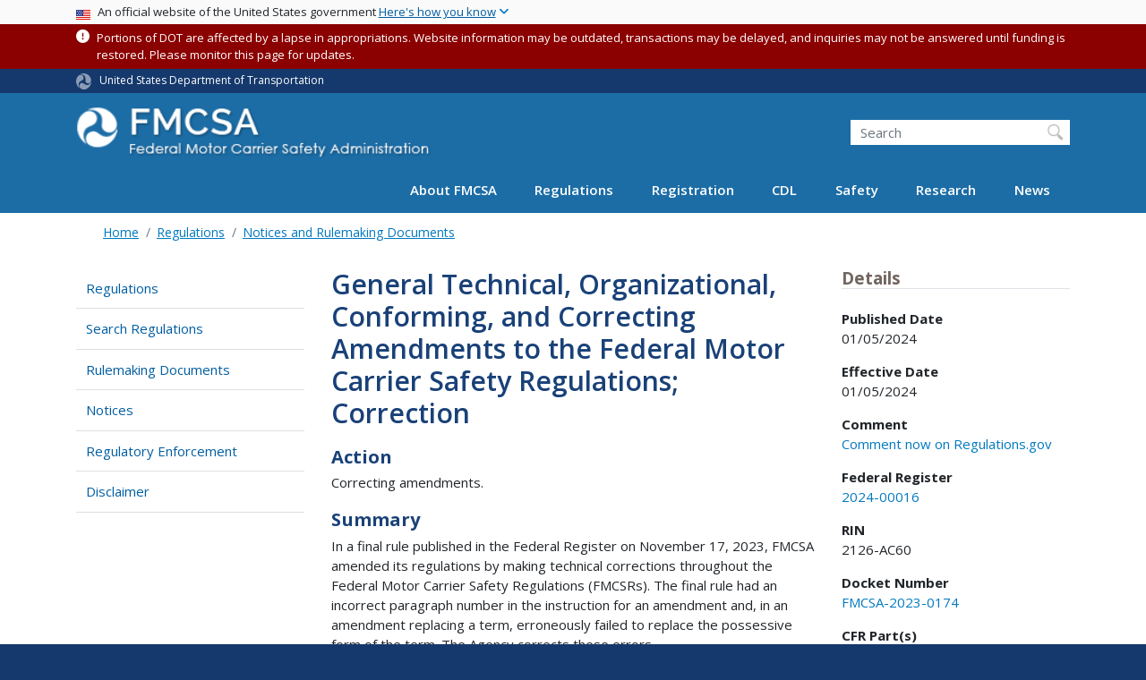

--- FILE ---
content_type: text/html; charset=UTF-8
request_url: https://www.fmcsa.dot.gov/regulations/federal-register-documents/2024-00016
body_size: 14201
content:
<!DOCTYPE html>
<html lang="en" dir="ltr" prefix="og: https://ogp.me/ns#" class="is-ultimenu is-ultimobile">
  <head>
    <meta charset="utf-8" />
<script async src="https://www.googletagmanager.com/gtag/js?id=UA-18660041-1"></script>
<script>window.dataLayer = window.dataLayer || [];function gtag(){dataLayer.push(arguments)};gtag("js", new Date());gtag("set", "developer_id.dMDhkMT", true);gtag("config", "UA-18660041-1", {"groups":"default","anonymize_ip":true,"page_placeholder":"PLACEHOLDER_page_path"});gtag("config", "G-DTKZYHV3MJ", {"groups":"default","page_placeholder":"PLACEHOLDER_page_location"});gtag("config", "G-0623JYSC1Q", {"groups":"default","page_placeholder":"PLACEHOLDER_page_location"});//gtag('config', 'UA-33523145-1');</script>
<link rel="canonical" href="https://www.fmcsa.dot.gov/regulations/federal-register-documents/2024-00016" />
<meta name="twitter:card" content="summary_large_image" />
<meta name="twitter:site" content="@USDOT" />
<meta name="twitter:title" content="General Technical, Organizational, Conforming, and Correcting Amendments to the Federal Motor Carrier Safety Regulations; Correction" />
<meta name="twitter:creator" content="@USDOT" />
<meta name="twitter:image" content="https://www.fmcsa.dot.gov/themes/custom/dot_cms/images/seal_dot.png" />
<meta name="Generator" content="Drupal 10 (https://www.drupal.org)" />
<meta name="MobileOptimized" content="width" />
<meta name="HandheldFriendly" content="true" />
<meta name="viewport" content="width=device-width, initial-scale=1, shrink-to-fit=no" />
<meta http-equiv="x-ua-compatible" content="ie=edge" />
<link rel="icon" href="/themes/custom/dot_cms/favicon_dot.png" type="image/png" />

    <title>General Technical, Organizational, Conforming, and Correcting Amendments to the Federal Motor Carrier Safety Regulations; Correction | FMCSA</title>
    <link rel="stylesheet" media="all" href="/sites/fmcsa.dot.gov/files/css/css_e_NhVxSFhDk7RZPSrNZicQungrdGqB2jV4LnZ8NlEbQ.css?delta=0&amp;language=en&amp;theme=fmcsa&amp;include=[base64]" />
<link rel="stylesheet" media="all" href="/sites/fmcsa.dot.gov/files/css/css_rboE5AqkS5Sz5xKMpi08kTgTsl3rxVwL7M3xeunjUMo.css?delta=1&amp;language=en&amp;theme=fmcsa&amp;include=[base64]" />
<link rel="stylesheet" media="all" href="//fonts.googleapis.com/css?family=Open+Sans:300,400,600,700" />
<link rel="stylesheet" media="all" href="https://use.fontawesome.com/releases/v6.5.1/css/all.css" crossorigin="anonymous" integrity="sha512-DTOQO9RWCH3ppGqcWaEA1BIZOC6xxalwEsw9c2QQeAIftl+Vegovlnee1c9QX4TctnWMn13TZye+giMm8e2LwA==" />
<link rel="stylesheet" media="all" href="/sites/fmcsa.dot.gov/files/css/css_N6m4w1H8mBkgD09hewxVMGGYK9pECrIdK7_26hmPnPI.css?delta=4&amp;language=en&amp;theme=fmcsa&amp;include=[base64]" />
<link rel="stylesheet" media="all" href="//fonts.googleapis.com/css2?family=Open+Sans:wght@300;400;500;600;700&amp;display=swap" />
<link rel="stylesheet" media="all" href="//fonts.googleapis.com/css2?family=Raleway:ital,wght@0,400;0,500;0,600;0,700;1,400;1,500;1,600;1,700&amp;display=swap" />
<link rel="stylesheet" media="all" href="//fonts.googleapis.com/css2?family=Source+Sans+3:ital,wght@0,200..900;1,200..900&amp;display=swap" />
<link rel="stylesheet" media="all" href="//fonts.googleapis.com/css2?family=Source+Sans+Pro:ital,wght@0,300;0,400;0,600;0,700;1,300;1,400;1,600;1,700&amp;display=swap" />
<link rel="stylesheet" media="all" href="/sites/fmcsa.dot.gov/files/css/css_UsnkDnQaL4o5YypNTN4xO9W59meRILR02uFyiu1xIXk.css?delta=9&amp;language=en&amp;theme=fmcsa&amp;include=[base64]" />

    <script type="application/json" data-drupal-selector="drupal-settings-json">{"path":{"baseUrl":"\/","pathPrefix":"","currentPath":"regulations\/federal-register-documents\/2024-00016","currentPathIsAdmin":false,"isFront":false,"currentLanguage":"en"},"pluralDelimiter":"\u0003","suppressDeprecationErrors":true,"google_analytics":{"account":"UA-18660041-1","trackOutbound":true,"trackMailto":true,"trackDownload":true,"trackDownloadExtensions":"7z|aac|arc|arj|asf|asx|avi|bin|csv|doc(x|m)?|dot(x|m)?|exe|flv|gif|gz|gzip|hqx|jar|jpe?g|js|mp(2|3|4|e?g)|mov(ie)?|msi|msp|pdf|phps|png|ppt(x|m)?|pot(x|m)?|pps(x|m)?|ppam|sld(x|m)?|thmx|qtm?|ra(m|r)?|sea|sit|tar|tgz|torrent|txt|wav|wma|wmv|wpd|xls(x|m|b)?|xlt(x|m)|xlam|xml|z|zip"},"data":{"extlink":{"extTarget":true,"extTargetAppendNewWindowDisplay":true,"extTargetAppendNewWindowLabel":"(opens in a new window)","extTargetNoOverride":false,"extNofollow":false,"extTitleNoOverride":false,"extNoreferrer":false,"extFollowNoOverride":false,"extClass":"ext","extLabel":"(link is external)","extImgClass":false,"extSubdomains":true,"extExclude":"(.\\gov)|(.\\mil)|(addthis.com)|(usmma.edu)|(medium.com)|(facebook.com)|(twitter.com)|(flickr.com)|(linkedin.com)|(youtube.com)|(instagram.com)|(medium.com)|(greatlakes-seaway.com)|(afloatjobs.vet)","extInclude":"","extCssExclude":"","extCssInclude":"","extCssExplicit":"","extAlert":false,"extAlertText":"This link will take you to an external web site. We are not responsible for their content.","extHideIcons":false,"mailtoClass":"mailto","telClass":"","mailtoLabel":"(link sends email)","telLabel":"(link is a phone number)","extUseFontAwesome":false,"extIconPlacement":"append","extPreventOrphan":false,"extFaLinkClasses":"fa fa-external-link","extFaMailtoClasses":"fa fa-envelope-o","extAdditionalLinkClasses":"","extAdditionalMailtoClasses":"","extAdditionalTelClasses":"","extFaTelClasses":"fa fa-phone","allowedDomains":[],"extExcludeNoreferrer":""}},"collapsiblock":{"active_pages":false,"slide_speed":200,"cookie_lifetime":null,"switcher_enabled":null,"switcher_class":null},"user":{"uid":0,"permissionsHash":"845d8eff17cc85347989c3a1a02a53e8cbd0d28b1815fa15a36790c88c9b8921"}}</script>
<script src="/sites/fmcsa.dot.gov/files/js/js_Hn0znZaXb4NTOJoJzEl45NhD0BcrS9eIoXis-Yfo1tY.js?scope=header&amp;delta=0&amp;language=en&amp;theme=fmcsa&amp;include=eJxdjlEOwzAIQy-UjiNFlLAoKwlRoFJ7-0Xr-tM__Gwjk4pgt7KK0gakgwMfHVuKdDkcUQQuttxsZlxK2yCNvaO8_jK8KxlCFl1RFvNzwhyyapb5pqGcXsjgCULVhPKs9X3kGfrgEftQYjMd4KPkzCP-zGA-R6Fo4-hcu6CzwarpXEjQLOzipXLb4T6-0UteSQ"></script>

    <!-- Google Tag Manager -->
    <script>(function(w,d,s,l,i){w[l]=w[l]||[];w[l].push({'gtm.start':
    new Date().getTime(),event:'gtm.js'});var f=d.getElementsByTagName(s)[0],
    j=d.createElement(s),dl=l!='dataLayer'?'&l='+l:'';j.async=true;j.src=
    'https://www.googletagmanager.com/gtm.js?id='+i+dl;f.parentNode.insertBefore(j,f);
    })(window,document,'script','dataLayer','GTM-KNVSWSD');</script>
    <!-- End Google Tag Manager -->

    <!-- DAP Implementation -->
    <script async type="text/javascript" id="_fed_an_ua_tag" src="https://dap.digitalgov.gov/Universal-Federated-Analytics-Min.js?agency=DOT"></script>
  </head>
  <body class="layout-two-sidebars path-regulations-federal-register-documents-2024-00016 path-regulations">
  <noscript>Please enable JavaScript to use this site.</noscript>
  <!-- Google Tag Manager (noscript) -->
  <noscript><iframe src=https://www.googletagmanager.com/ns.html?id=GTM-K9D838
  height="0" width="0" style="display:none;visibility:hidden"></iframe></noscript>
  <!-- End Google Tag Manger (noscript) -->
    <a href="#main" class="visually-hidden focusable skip-link">
      Skip to main content
    </a>
          
                <div class="dialog-off-canvas-main-canvas" data-off-canvas-main-canvas>
    <div id="page-wrapper" class="page-wrapper">
  <div id="page" class="page">

     
 <section class="usa-banner">
  <h1 class="sr-only">USA Banner</h1>
  <div class="usa-banner-inner container">
    <div class="row">
      <div class="usa-accordion col" id="accordion">
        <header class="usa-banner-header" id="headingOne">
          <div aria-controls="collapseOne" aria-expanded="false" class="collapsed small row" data-target="#collapseOne" data-toggle="collapse" role="complementary">
            <div class="usa-banner-guidance-gov usa-width-one-full col-sm d-flex">
              <div class="usa-media_block-icon">
                <img class="usa-banner-flag" src="/themes/custom/dot_cms/images/assets/us_flag_small.svg" alt="U.S. flag">
              </div>
              <div class="usa-media_block-body">
                <p>An official website of the United States government <button class="usa-accordion-button usa-banner-button"><span class="usa-banner-button-text">Here's how you know</span></button></p>
              </div>
            </div>
          </div>
        </header>
        <div class="usa-banner-content container">
          <div aria-labelledby="headingOne" class="collapse row" data-parent="#accordion" id="collapseOne">
            <div class="usa-banner-guidance-gov usa-width-one-half col-sm d-flex">
              <div class="usa-media_block-icon">
                <img class="usa-banner-icon" src="/themes/custom/dot_cms/images/assets/icon-dot-gov.svg" alt="Official US Government Icon">
              </div>
              <div class="usa-media_block-body">
                <p><small><strong>Official websites use .gov</strong><br>A <strong>.gov</strong> website belongs to an official government organization in the United States.</small></p>
              </div>
            </div>
            <div class="usa-banner-guidance-ssl usa-width-one-half col-sm d-flex">
              <div class="usa-media_block-icon">
                <img class="usa-banner-icon" src="/themes/custom/dot_cms/images/assets/icon-https.svg" alt="Secure Site Icon">
              </div>
              <div class="usa-media_block-body">
                <p><small><strong>Secure .gov websites use HTTPS</strong><br>
                  A <strong>lock</strong> ( <span class="icon-lock"><svg xmlns="http://www.w3.org/2000/svg" width="52" height="64" viewBox="0 0 52 64" class="usa-banner__lock-image" role="img" aria-labelledby="banner-lock-title banner-lock-description"><title id="banner-lock-title">Lock</title><desc id="banner-lock-description">A locked padlock</desc><path fill="#000000" fill-rule="evenodd" d="M26 0c10.493 0 19 8.507 19 19v9h3a4 4 0 0 1 4 4v28a4 4 0 0 1-4 4H4a4 4 0 0 1-4-4V32a4 4 0 0 1 4-4h3v-9C7 8.507 15.507 0 26 0zm0 8c-5.979 0-10.843 4.77-10.996 10.712L15 19v9h22v-9c0-6.075-4.925-11-11-11z"></path></svg></span> ) or <strong>https://</strong> means you’ve safely connected to the .gov website. Share sensitive information only on official, secure websites.
                </small></p>
              </div>
            </div>
          </div>
        </div>
      </div>
    </div>
  </div>
</section>
 
    <div class="region region-site-notification">
    
    <div class="block block--site-notification block--emergency block-views block-views-blocksite-notification-block-notification-emergency w-100 clearfix">
        <div>
    <div class="container message message--status node--type-site-notification Emergency"><div class="alert-icon fa fa-exclamation-circle" aria-hidden="true"></div> <small class="alert-content"><p>Portions of DOT are affected by a lapse in appropriations. Website information may be outdated, transactions may be delayed, and inquiries may not be answered until funding is restored. Please monitor this page for updates.</p>
</small>
</div>
  </div>



  </div>
  
          <div class="block block--site-notification block--warning block-views block-views-blocksite-notification-block-notification-warning w-100 clearfix">
      


    </div>
  
  </div>

 <style>
.dot-ribbon {
	background: #15396c;
	color: white;
	height: 1.75rem;
	display: flex;
	align-items: center;
	font-size: .8rem;
	position: relative;
	z-index: 100;
}
.dot-ribbon svg {
	width: 17px;
	opacity: .5;
	margin-right: 6px;
}
.dot-ribbon a:link,
.dot-ribbon a:hover,
.dot-ribbon a:visited,
.dot-ribbon a:active {
	color: white;
}
</style>
<div class="dot-ribbon">
	<div class="container">
		<svg xmlns="http://www.w3.org/2000/svg" viewBox="0 0 35.82 37.1" role="img" >
			<title>U.S. Department of Transportation</title>
			<desc>U.S. Department of Transportation Icon</desc>
			<defs><style>.cls-1{fill:#FFFFFF !important;}</style></defs><title>United States Department of Transportation</title><g id="Layer_2" data-name="Layer 2"><g id="Layer_1-2" data-name="Layer 1"><path class="cls-1" d="M4.46,6.35a8.38,8.38,0,0,1,8.15-2.94c2.71.55,4.26,2.77,4.78,5.43a6.31,6.31,0,0,1-2.75,6.79c-3.68,2.1-8,3.74-8.86,8.5A13.42,13.42,0,0,0,8.47,34.4C3.81,31.8,1.13,26.6.25,21.23A18,18,0,0,1,4.46,6.35"/><path class="cls-1" d="M14.41,36.71A8.65,8.65,0,0,1,7.85,30.9a6.51,6.51,0,0,1,2.13-7,5.85,5.85,0,0,1,7.05-1c3.61,2.23,7.17,5.31,11.56,3.64A12.82,12.82,0,0,0,35.81,19C36,24.49,33,29.5,29,33a16.57,16.57,0,0,1-14.55,3.72"/><path class="cls-1" d="M34.73,12.39a9.12,9.12,0,0,1-1.53,8.8c-1.79,2.17-4.42,2.47-6.91,1.63A6.18,6.18,0,0,1,21.92,17c0-4.35.81-9.1-2.8-12.17A12.51,12.51,0,0,0,9.05,2.33c4.47-2.92,10.27-2.89,15.22-1A17.36,17.36,0,0,1,34.73,12.39"/></g></g>
		</svg>
		<a href="https://www.transportation.gov">United States Department of Transportation</a>
</div>
</div>

 <header id="header" class="header site-header site-masthead bg-primary" role="banner" aria-label="Site header">
  <div class="container">
    <div class="row">
              <nav class="navbar navbar-dark navbar-expand-lg" id="navbar-main">
                  <a href="/" title="Home" rel="home" class="navbar-brand">
              <img src="/sites/fmcsa.dot.gov/files/logo.png" alt="Home" class="img-fluid d-inline-block align-top" />
            
    </a>
    

                      <button class="navbar-toggler navbar-toggler-right" type="button" data-toggle="collapse" data-target="#CollapsingNavbar" aria-controls="CollapsingNavbar" aria-expanded="false" aria-label="Toggle navigation"><span class="navbar-toggler-icon"></span></button>
                          <div class="form-inline navbar-form">
                  <section class="region region-header-form">
    <div id="block-customfmcsaheadersearch" class="block block-fixed-block-content block-fixed-block-contentcustom-fmcsa-header-search">
  
    
      <div class="content">
      
            <div class="clearfix text-formatted field field--name-body field--type-text-with-summary field--label-hidden field__item"><div class="usasearch-search-block-form block block-usasearch block-usasearch-search-form-block" data-drupal-selector="usasearch-search-block-form" id="block-usasearchform">
<div class="search__wrapper">
<form accept-charset="UTF-8" action="https://search.usa.gov/search" block="block-usasearchform" id="usasearch-search-block-form" method="GET">
<fieldset aria-labelledby="headerquery" class="js-form-item js-form-type-search form-type-search js-form-item-query form-item-query form-no-label form-group">
<legend class="sr-only">Search FMCSA</legend>
<label class="sr-only" for="query">Search</label>
<input aria-autocomplete="list" aria-haspopup autocomplete="off" class="usagov-search-autocomplete form-search form-control ui-autocomplete-input" data-drupal-selector="edit-query" id="query" maxlength="128" name="query" placeholder="Search" size="60" title="Enter the terms you wish to search for." type="search" value>
<input class="form-control" data-drupal-selector="edit-affiliate" name="affiliate" type="hidden" value="dot-fmcsa">
<input class="button js-form-submit form-submit btn btn-primary form-control" data-drupal-selector="edit-submit" id="edit-submit" type="submit" value="Search">
</fieldset>
</form>
</div>
</div></div>
      
    </div>
  </div>

  </section>

              </div>
                        <div class="collapse navbar-collapse" id="CollapsingNavbar">
                <section class="region region-primary-menu">
    <div id="block-ultimenu-main-navigation" class="block block-ultimenu block-ultimenu-blockultimenu-main">
  
    
      <div class="content">
      <ul id="ultimenu-main" data-ultimenu="main" class="ultimenu ultimenu--offcanvas is-ultihover is-ulticaret--triangle ultimenu--main ultimenu--htb ultimenu--horizontal"><li class="ultimenu__item uitem has-ultimenu"><a href="/mission/about-us" data-drupal-link-system-path="node/27051" class="ultimenu__link">About FMCSA<span class="ultimenu__caret caret" aria-hidden="true"><i></i></span></a><section class="ultimenu__flyout is-htb d-lg-flex p-0">
              <section class="ultimenu__region region region--count-2 row region-ultimenu-main-about-fmcsa">
      <nav aria-labelledby="block-mainmenuaboutusaboutfmcsa-menu" id="block-mainmenuaboutusaboutfmcsa" class="block block-menu navigation menu--main-menu---about-us---abou">
      
  <h2  id="block-mainmenuaboutusaboutfmcsa-menu">About FMCSA</h2>
  

        
              <ul block="block-mainmenuaboutusaboutfmcsa" class="clearfix nav">
                    <li class="nav-item">
                <a href="/mission/who" class="nav-link nav-link--mission-who" data-drupal-link-system-path="node/33216">Who We Are</a>
              </li>
                <li class="nav-item">
                <a href="/mission" class="nav-link nav-link--mission" data-drupal-link-system-path="node/27616">Mission</a>
              </li>
                <li class="nav-item">
                <a href="/mission/leadership" class="nav-link nav-link--mission-leadership" data-drupal-link-system-path="node/28551">Leadership</a>
              </li>
                <li class="nav-item">
                <a href="https://www.fmcsa.dot.gov/speaker-request-form" class="nav-link nav-link-https--wwwfmcsadotgov-speaker-request-form">Speaker Request Form</a>
              </li>
                <li class="nav-item">
                <a href="/mission/field-offices" class="nav-link nav-link--mission-field-offices" data-drupal-link-system-path="node/25001">Field Offices</a>
              </li>
                <li class="nav-item">
                <a href="/mission/policy" class="nav-link nav-link--mission-policy" data-drupal-link-system-path="node/29881">Policy</a>
              </li>
                <li class="nav-item">
                <a href="/career-center" class="nav-link nav-link--career-center" data-drupal-link-system-path="node/51571">Career Center</a>
              </li>
                <li class="nav-item">
                <a href="/contact-us" class="nav-link nav-link--contact-us" data-drupal-link-system-path="node/25411">Contact Us</a>
              </li>
        </ul>
  


  </nav>
  <nav aria-labelledby="block-mainmenuaboutusresources-menu" id="block-mainmenuaboutusresources" class="block block-menu navigation menu--main-menu---about-us---reso">
      
  <h2  id="block-mainmenuaboutusresources-menu">Resources</h2>
  

        
              <ul block="block-mainmenuaboutusresources" class="clearfix nav">
                    <li class="nav-item">
                <a href="https://www.fmcsa.dot.gov/faq" class="nav-link nav-link-https--wwwfmcsadotgov-faq">Frequently Asked Questions</a>
              </li>
                <li class="nav-item">
                <a href="/grants" class="nav-link nav-link--grants" data-drupal-link-system-path="node/55941">Grants</a>
              </li>
                <li class="nav-item">
                <a href="https://www.fmcsa.dot.gov/mission/advisory-committees/fmcsa-advisory-committees" class="nav-link nav-link-https--wwwfmcsadotgov-mission-advisory-committees-fmcsa-advisory-committees">FMCSA Advisory Committees</a>
              </li>
                <li class="nav-item">
                <a href="/resources-for-state-and-local-partners" class="nav-link nav-link--resources-for-state-and-local-partners" data-drupal-link-system-path="node/35076">Resources for State and Local Partners</a>
              </li>
                <li class="nav-item">
                <a href="/mission/policy/reports-congress" class="nav-link nav-link--mission-policy-reports-congress" data-drupal-link-system-path="node/27086">Reports to Congress</a>
              </li>
                <li class="nav-item">
                <a href="https://www.fmcsa.dot.gov/national-training-center" class="nav-link nav-link-https--wwwfmcsadotgov-national-training-center">National Training Center</a>
              </li>
                <li class="nav-item">
                <a href="https://csa.fmcsa.dot.gov/safetyplanner/" class="nav-link nav-link-https--csafmcsadotgov-safetyplanner-">Motor Carrier Safety Planner</a>
              </li>
                <li class="nav-item">
                <a href="/mission/information-systems/fmcsa-introduces-new-inspection-platform" class="nav-link nav-link--mission-information-systems-fmcsa-introduces-new-inspection-platform" data-drupal-link-system-path="node/52351">Information Systems Overview</a>
              </li>
                <li class="nav-item">
                <a href="/itd" class="nav-link nav-link--itd" data-drupal-link-system-path="node/28211">ITD</a>
              </li>
                <li class="nav-item">
                <a href="/PRISM" class="nav-link nav-link--prism" data-drupal-link-system-path="node/28071">PRISM</a>
              </li>
                <li class="nav-item">
                <a href="/mission/affirmative-action-plan-recruitment-hiring-advancement-and-retention-persons-disabilities" class="nav-link nav-link--mission-affirmative-action-plan-recruitment-hiring-advancement-and-retention-persons-disabilities" data-drupal-link-system-path="node/78926">FY 23 Affirmative Action Plan</a>
              </li>
                <li class="nav-item">
                <a href="/stophumantrafficking" class="nav-link nav-link--stophumantrafficking" data-drupal-link-system-path="node/57491">Your Roads. Their Freedom. (Stop Human Trafficking)</a>
              </li>
        </ul>
  


  </nav>

  </section>

          </section></li><li class="ultimenu__item uitem has-ultimenu"><a href="/regulations" data-drupal-link-system-path="node/27641" class="ultimenu__link">Regulations<span class="ultimenu__caret caret" aria-hidden="true"><i></i></span></a><section class="ultimenu__flyout is-htb d-lg-flex p-0">
              <section class="ultimenu__region region region--count-3 row region-ultimenu-main-regulations">
      <nav aria-labelledby="block-mainmenuregulationsviewregulationsrulesnotices-menu" id="block-mainmenuregulationsviewregulationsrulesnotices" class="block block-menu navigation menu--main-menu---regulations---v">
      
  <h2  id="block-mainmenuregulationsviewregulationsrulesnotices-menu">Regulations, Rules, &amp; Notices</h2>
  

        
              <ul block="block-mainmenuregulationsviewregulationsrulesnotices" class="clearfix nav">
                    <li class="nav-item">
                <a href="/guidance" class="nav-link nav-link--guidance" data-drupal-link-system-path="guidance">FMCSA Guidance</a>
              </li>
                <li class="nav-item">
                <a href="/regulations" class="nav-link nav-link--regulations" data-drupal-link-system-path="node/27641">Regulations and Interpretations</a>
              </li>
                <li class="nav-item">
                <a href="https://www.fmcsa.dot.gov/regulations/rulemaking" class="nav-link nav-link-https--wwwfmcsadotgov-regulations-rulemaking">Rulemakings Documents</a>
              </li>
                <li class="nav-item">
                <a href="https://www.fmcsa.dot.gov/regulations/notices" class="nav-link nav-link-https--wwwfmcsadotgov-regulations-notices">Federal Register Notices</a>
              </li>
        </ul>
  


  </nav>
  <nav aria-labelledby="block-mainmenuregulationsenforcement-menu" id="block-mainmenuregulationsenforcement" class="block block-menu navigation menu--main-menu---regulations---e">
      
  <h2  id="block-mainmenuregulationsenforcement-menu">Enforcement</h2>
  

        
              <ul block="block-mainmenuregulationsenforcement" class="clearfix nav">
                    <li class="nav-item">
                <a href="https://www.fmcsa.dot.gov/regulations/enforcement/adjudication-decisions" class="nav-link nav-link-https--wwwfmcsadotgov-regulations-enforcement-adjudication-decisions">Adjudication Decisions</a>
              </li>
                <li class="nav-item">
                <a href="/regulations/enforcement/civil-penalties" class="nav-link nav-link--regulations-enforcement-civil-penalties" data-drupal-link-system-path="node/27631">Civil Penalties</a>
              </li>
                <li class="nav-item">
                <a href="/regulations/enforcement/uniform-fine-assessment" class="nav-link nav-link--regulations-enforcement-uniform-fine-assessment" data-drupal-link-system-path="node/31301">Uniform Fine Assessment</a>
              </li>
        </ul>
  


  </nav>
  <nav aria-labelledby="block-mainmenuregulationstopics-menu" id="block-mainmenuregulationstopics" class="block block-menu navigation menu--main-menu---regulations---t">
      
  <h2  id="block-mainmenuregulationstopics-menu">Topics</h2>
  

        
              <ul block="block-mainmenuregulationstopics" class="clearfix nav">
                    <li class="nav-item">
                <a href="/regulations/medical" class="nav-link nav-link--regulations-medical" data-drupal-link-system-path="node/35066">Medical</a>
              </li>
                <li class="nav-item">
                <a href="https://nationalregistry.fmcsa.dot.gov" class="nav-link nav-link-https--nationalregistryfmcsadotgov">National Registry of Certified Medical Examiners</a>
              </li>
                <li class="nav-item">
                <a href="/exemptions" class="nav-link nav-link--exemptions" data-drupal-link-system-path="node/57841">Exemptions</a>
              </li>
                <li class="nav-item">
                <a href="/petitions-for-rulemaking" class="nav-link nav-link--petitions-for-rulemaking" data-drupal-link-system-path="node/74016">Petitions for Rulemaking</a>
              </li>
                <li class="nav-item">
                <a href="/petition-for-reconsideration" class="nav-link nav-link--petition-for-reconsideration" data-drupal-link-system-path="node/74011">Petitions for Reconsideration</a>
              </li>
                <li class="nav-item">
                <a href="/regulations/drug-alcohol-testing/overview-drug-and-alcohol-rules" class="nav-link nav-link--regulations-drug-alcohol-testing-overview-drug-and-alcohol-rules" data-drupal-link-system-path="node/29181">Drug &amp; Alcohol Testing</a>
              </li>
                <li class="nav-item">
                <a href="/regulations/hours-of-service" class="nav-link nav-link--regulations-hours-of-service" data-drupal-link-system-path="node/30911">Hours of Service</a>
              </li>
                <li class="nav-item">
                <a href="https://www.fmcsa.dot.gov/safety/new-entrant-safety-assurance-program" class="nav-link nav-link-https--wwwfmcsadotgov-safety-new-entrant-safety-assurance-program">New Entrant Safety Assurance Program</a>
              </li>
                <li class="nav-item">
                <a href="/hours-service/elds/electronic-logging-devices" class="nav-link nav-link--hours-service-elds-electronic-logging-devices" data-drupal-link-system-path="node/31896">Electronic Logging Devices (ELD)</a>
              </li>
                <li class="nav-item">
                <a href="/regulations/americans-disabilities-act-reporting-and-other-requirements-over-road-bus-companies" class="nav-link nav-link--regulations-americans-disabilities-act-reporting-and-other-requirements-over-road-bus-companies" data-drupal-link-system-path="node/28426">ADA Requirements for Over-the-Road Bus Companies</a>
              </li>
                <li class="nav-item">
                <a href="/regulations/cargo-securement/cargo-securement-rules" class="nav-link nav-link--regulations-cargo-securement-cargo-securement-rules" data-drupal-link-system-path="node/25146">Cargo Securement</a>
              </li>
        </ul>
  


  </nav>

  </section>

          </section></li><li class="ultimenu__item uitem has-ultimenu"><a href="/registration" data-drupal-link-system-path="node/54006" class="ultimenu__link">Registration<span class="ultimenu__caret caret" aria-hidden="true"><i></i></span></a><section class="ultimenu__flyout is-htb d-lg-flex p-0">
              <section class="ultimenu__region region region--count-2 row region-ultimenu-main-registration">
      <nav aria-labelledby="block-mainmenuregistrationregistration-2-menu" id="block-mainmenuregistrationregistration-2" class="block block-menu navigation menu--main-menu---registration---">
            
  <h2  class="sr-only" id="block-mainmenuregistrationregistration-2-menu">Registration</h2>
  

        
              <ul block="block-mainmenuregistrationregistration-2" class="clearfix nav">
                    <li class="nav-item">
                <a href="/registration/do-i-need-usdot-number" class="nav-link nav-link--registration-do-i-need-usdot-number" data-drupal-link-system-path="node/24926">Do I Need a USDOT Number?</a>
              </li>
                <li class="nav-item">
                <a href="/registration/daily-fmcsa-registration-decisions-letters-certificates-permits-and-licenses" class="nav-link nav-link--registration-daily-fmcsa-registration-decisions-letters-certificates-permits-and-licenses">Daily Register / Certificates / Letters</a>
              </li>
                <li class="nav-item">
                <a href="/registration/getting-started" class="nav-link nav-link--registration-getting-started" data-drupal-link-system-path="node/28016">Learn About Registration Requirements</a>
              </li>
                <li class="nav-item">
                <a href="/registration/resources-hub" class="nav-link nav-link--registration-resources-hub" data-drupal-link-system-path="node/75226">Registration Modernization Resources Hub</a>
              </li>
        </ul>
  


  </nav>
  <nav aria-labelledby="block-mainmenuregistrationregistration2-menu" id="block-mainmenuregistrationregistration2" class="block block-menu navigation menu--main-menu---registration---regis">
            
  <h2  class="sr-only" id="block-mainmenuregistrationregistration2-menu">Main Menu - Registration - Registration 2</h2>
  

        
              <ul block="block-mainmenuregistrationregistration2" class="clearfix nav">
                    <li class="nav-item">
                <a href="https://portal.fmcsa.dot.gov/UrsRegistrationWizard/" class="nav-link nav-link-https--portalfmcsadotgov-ursregistrationwizard-">Apply for a New USDOT Number and/or Authority</a>
              </li>
                <li class="nav-item">
                <a href="/registration/registration-forms" class="nav-link nav-link--registration-registration-forms" data-drupal-link-system-path="node/24916">Update My USDOT Number and/or Authority</a>
              </li>
                <li class="nav-item">
                <a href="/registration/ask-fmcsa" class="nav-link nav-link--registration-ask-fmcsa" data-drupal-link-system-path="node/55636">FMCSA Contact Center</a>
              </li>
        </ul>
  


  </nav>

  </section>

          </section></li><li class="ultimenu__item uitem has-ultimenu"><a href="/cdl" data-drupal-link-system-path="node/31996" class="ultimenu__link">CDL<span class="ultimenu__caret caret" aria-hidden="true"><i></i></span></a><section class="ultimenu__flyout is-htb d-lg-flex p-0">
              <section class="ultimenu__region region region--count-2 row region-ultimenu-main-cdl">
      <nav aria-labelledby="block-mainmenuregistrationcommercialdriverslicense-2-menu" id="block-mainmenuregistrationcommercialdriverslicense-2" class="block block-menu navigation menu--main-menu--registration-cdl">
            
  <h2  class="sr-only" id="block-mainmenuregistrationcommercialdriverslicense-2-menu">Commercial Driver&#039;s License</h2>
  

        
              <ul block="block-mainmenuregistrationcommercialdriverslicense-2" class="clearfix nav">
                    <li class="nav-item">
                <a href="/cdl" class="nav-link nav-link--cdl" data-drupal-link-system-path="node/31996">Licensing Overview and Resources</a>
              </li>
                <li class="nav-item">
                <a href="/militarydriverprograms" class="nav-link nav-link--militarydriverprograms" data-drupal-link-system-path="node/46011">Military Driver Programs</a>
              </li>
        </ul>
  


  </nav>
  <nav aria-labelledby="block-mainmenucdlcdl2-menu" id="block-mainmenucdlcdl2" class="block block-menu navigation menu--main-menu---cdl---cdl-2">
            
  <h2  class="sr-only" id="block-mainmenucdlcdl2-menu">Main Menu - CDL - CDL 2</h2>
  

        
              <ul block="block-mainmenucdlcdl2" class="clearfix nav">
                    <li class="nav-item">
                <a href="/sdap" class="nav-link nav-link--sdap" data-drupal-link-system-path="node/56526">Safe Driver Apprenticeship Pilot (SDAP)</a>
              </li>
                <li class="nav-item">
                <a href="/registration/commercial-drivers-license/states" class="nav-link nav-link--registration-commercial-drivers-license-states" data-drupal-link-system-path="node/32261">State Resources</a>
              </li>
        </ul>
  


  </nav>

  </section>

          </section></li><li class="ultimenu__item uitem has-ultimenu"><a href="/safety" data-drupal-link-system-path="node/35091" class="ultimenu__link">Safety<span class="ultimenu__caret caret" aria-hidden="true"><i></i></span></a><section class="ultimenu__flyout is-htb d-lg-flex p-0">
              <section class="ultimenu__region region region--count-2 row region-ultimenu-main-safety">
      <nav aria-labelledby="block-mainmenusafety1-menu" id="block-mainmenusafety1" class="block block-menu navigation menu--main-menu---safety--1">
            
  <h2  class="sr-only" id="block-mainmenusafety1-menu">Main Menu - Safety -1</h2>
  

        
              <ul block="block-mainmenusafety1" class="clearfix nav">
                    <li class="nav-item">
                <a href="/safety/passenger-safety/passenger-carrier-and-bus-safety" class="nav-link nav-link--safety-passenger-safety-passenger-carrier-and-bus-safety" data-drupal-link-system-path="node/29536">Passenger Carrier and Bus Safety</a>
              </li>
                <li class="nav-item">
                <a href="https://www.fmcsa.dot.gov/ourroads" class="nav-link nav-link-https--wwwfmcsadotgov-ourroads">Our Roads, Our SafetyⓇ</a>
              </li>
                <li class="nav-item">
                <a href="/protect-your-move" class="nav-link nav-link--protect-your-move" data-drupal-link-system-path="node/45346">Household Goods - Protect Your Move</a>
              </li>
                <li class="nav-item">
                <a href="/consumer-protection/report-safety-violations" class="nav-link nav-link--consumer-protection-report-safety-violations" data-drupal-link-system-path="node/25896">Report a Violation</a>
              </li>
                <li class="nav-item">
                <a href="/safety/company-safety-records" class="nav-link nav-link--safety-company-safety-records" data-drupal-link-system-path="node/28476">Company Safety Data</a>
              </li>
                <li class="nav-item">
                <a href="/certification" class="nav-link nav-link--certification" data-drupal-link-system-path="node/51551">Certification</a>
              </li>
        </ul>
  


  </nav>
  <nav aria-labelledby="block-mainmenusafety2-menu" id="block-mainmenusafety2" class="block block-menu navigation menu--main-menu---safety--2">
            
  <h2  class="sr-only" id="block-mainmenusafety2-menu">Main Menu - Safety -2</h2>
  

        
              <ul block="block-mainmenusafety2" class="clearfix nav">
                    <li class="nav-item">
                <a href="/international-programs" class="nav-link nav-link--international-programs" data-drupal-link-system-path="node/25861">International Safety</a>
              </li>
                <li class="nav-item">
                <a href="/regulations/hazardous-materials" class="nav-link nav-link--regulations-hazardous-materials" data-drupal-link-system-path="node/35131">Hazardous Materials Safety</a>
              </li>
                <li class="nav-item">
                <a href="/driver-resources" class="nav-link nav-link--driver-resources" data-drupal-link-system-path="node/79451">Driver Resources</a>
              </li>
                <li class="nav-item">
                <a href="/resources-for-carrier-companies" class="nav-link nav-link--resources-for-carrier-companies" data-drupal-link-system-path="node/35081">Carrier Safety</a>
              </li>
                <li class="nav-item">
                <a href="/safety/resources-bicyclists-and-pedestrians" class="nav-link nav-link--safety-resources-bicyclists-and-pedestrians" data-drupal-link-system-path="node/32111">Bicyclist and Pedestrian Safety</a>
              </li>
                <li class="nav-item">
                <a href="/safety/coercion" title="Coercion/Harassment" class="nav-link nav-link--safety-coercion" data-drupal-link-system-path="node/32066">Coercion/Harassment</a>
              </li>
                <li class="nav-item">
                <a href="/crash-preventability-determination-program" title="Crash Preventability Determination Program (CPDP)" class="nav-link nav-link--crash-preventability-determination-program" data-drupal-link-system-path="node/11751">Crash Preventability Determination Program (CPDP)</a>
              </li>
        </ul>
  


  </nav>

  </section>

          </section></li><li class="ultimenu__item uitem has-ultimenu"><a href="/research" class="ultimenu__link">Research<span class="ultimenu__caret caret" aria-hidden="true"><i></i></span></a><section class="ultimenu__flyout is-htb d-lg-flex p-0">
              <section class="ultimenu__region region region--count-2 row region-ultimenu-main-research">
      <nav aria-labelledby="block-mainmenuanalysisanalysisresearchtechnology-menu" id="block-mainmenuanalysisanalysisresearchtechnology" class="block block-menu navigation menu--main-menu---analysis---anal">
      
  <h2  id="block-mainmenuanalysisanalysisresearchtechnology-menu">Analysis, Research, &amp; Technology</h2>
  

        
              <ul block="block-mainmenuanalysisanalysisresearchtechnology" class="clearfix nav">
                    <li class="nav-item">
                <a href="/research/office-research" class="nav-link nav-link--research-office-research" data-drupal-link-system-path="node/35156">Overview</a>
              </li>
                <li class="nav-item">
                <a href="/Tech-CelerateNow" class="nav-link nav-link--tech-celeratenow" data-drupal-link-system-path="node/48621">Tech-Celerate Now</a>
              </li>
                <li class="nav-item">
                <a href="/CCFP" class="nav-link nav-link--ccfp" data-drupal-link-system-path="node/56326">Crash Causal Factors Program (CCFP)</a>
              </li>
                <li class="nav-item">
                <a href="/safety/research-and-analysis/active-research-projects" class="nav-link nav-link--safety-research-and-analysis-active-research-projects" data-drupal-link-system-path="node/25426">Active Research Projects</a>
              </li>
                <li class="nav-item">
                <a href="https://rosap.ntl.bts.gov/cbrowse?pid=dot%3A1&amp;parentId=dot%3A1" class="nav-link nav-link-https--rosapntlbtsgov-cbrowsepiddot3a1parentiddot3a1">Reports and Publications</a>
              </li>
        </ul>
  


  </nav>
  <nav aria-labelledby="block-mainmenuanalysisdataandstatistics-menu" id="block-mainmenuanalysisdataandstatistics" class="block block-menu navigation menu--main-menu---analysis---data">
      
  <h2  id="block-mainmenuanalysisdataandstatistics-menu">Data and Statistics</h2>
  

        
              <ul block="block-mainmenuanalysisdataandstatistics" class="clearfix nav">
                    <li class="nav-item">
                <a href="/safety/data-and-statistics/motor-carrier-safety-progress-reports" class="nav-link nav-link--safety-data-and-statistics-motor-carrier-safety-progress-reports" data-drupal-link-system-path="node/27746">Safety Progress Report</a>
              </li>
                <li class="nav-item">
                <a href="/safety/data-and-statistics/commercial-motor-vehicle-facts" class="nav-link nav-link--safety-data-and-statistics-commercial-motor-vehicle-facts" data-drupal-link-system-path="node/31891">Pocket Guide to Large Truck and Bus Statistics</a>
              </li>
                <li class="nav-item">
                <a href="/safety/data-and-statistics/large-truck-and-bus-crash-facts" class="nav-link nav-link--safety-data-and-statistics-large-truck-and-bus-crash-facts" data-drupal-link-system-path="node/31296">Large Truck and Bus Crash Facts</a>
              </li>
        </ul>
  


  </nav>

  </section>

          </section></li><li class="ultimenu__item uitem has-ultimenu"><a href="/newsroom" data-drupal-link-system-path="node/27991" class="ultimenu__link">News<span class="ultimenu__caret caret" aria-hidden="true"><i></i></span></a><section class="ultimenu__flyout is-htb d-lg-flex p-0">
              <section class="ultimenu__region region region--count-2 row region-ultimenu-main-news">
      <nav aria-labelledby="block-mainmenunewsnews-menu" id="block-mainmenunewsnews" class="block block-menu navigation menu--main-menu---news---news">
      
  <h2  id="block-mainmenunewsnews-menu">News</h2>
  

        
              <ul block="block-mainmenunewsnews" class="clearfix nav">
                    <li class="nav-item">
                <a href="/newsroom" class="nav-link nav-link--newsroom" data-drupal-link-system-path="node/27991">Newsroom</a>
              </li>
                <li class="nav-item">
                <a href="/emergency-declarations" class="nav-link nav-link--emergency-declarations" data-drupal-link-system-path="node/27496">Emergency Declarations</a>
              </li>
                <li class="nav-item">
                <a href="/newsroom/press-releases" class="nav-link nav-link--newsroom-press-releases" data-drupal-link-system-path="newsroom/press-releases">Press Releases and Announcements</a>
              </li>
        </ul>
  


  </nav>
  <nav aria-labelledby="block-mainmenunewsconnectwithus-menu" id="block-mainmenunewsconnectwithus" class="block block-menu navigation menu--main-menu---news---connect-">
      
  <h2  id="block-mainmenunewsconnectwithus-menu">Connect with us</h2>
  

        
              <ul block="block-mainmenunewsconnectwithus" class="clearfix nav">
                    <li class="nav-item">
                <a href="https://www.facebook.com/FMCSA" class="nav-link nav-link-https--wwwfacebookcom-fmcsa">FMCSA on Facebook</a>
              </li>
                <li class="nav-item">
                <a href="https://app.joinhandshake.com/emp/employers/435522" class="nav-link nav-link-https--appjoinhandshakecom-emp-employers-435522">FMCSA on Handshake</a>
              </li>
                <li class="nav-item">
                <a href="https://www.linkedin.com/company/fmcsa/" class="nav-link nav-link-https--wwwlinkedincom-company-fmcsa-">FMCSA on Linkedin</a>
              </li>
                <li class="nav-item">
                <a href="https://fmcsa.medium.com/" class="nav-link nav-link-https--fmcsamediumcom-">FMCSA on Medium (Blog)</a>
              </li>
                <li class="nav-item">
                <a href="https://twitter.com/fmcsa" class="nav-link nav-link-https--twittercom-fmcsa">FMCSA on X (formerly Twitter)</a>
              </li>
                <li class="nav-item">
                <a href="https://www.youtube.com/channel/UCCuJr4LRogGPmnFjbCm5fSA" class="nav-link nav-link-https--wwwyoutubecom-channel-uccujr4lroggpmnfjbcm5fsa">FMCSA on YouTube</a>
              </li>
                <li class="nav-item">
                <a href="https://www.youtube.com/user/usdotgov" class="nav-link nav-link-https--wwwyoutubecom-user-usdotgov">DOT on YouTube</a>
              </li>
        </ul>
  


  </nav>

  </section>

          </section></li></ul><button data-ultimenu-button="#ultimenu-main" class="button button--ultimenu button--ultiburger" aria-label="Menu Main navigation (Desktop)"><span class="bars">Menu Main navigation (Desktop)</span></button>
    </div>
  </div>
<div id="block-ultimenu-mobile-navigation" class="block block-ultimenu block-ultimenu-blockultimenu-main">
  
    
      <div class="content">
      <ul id="ultimenu-main" data-ultimenu="main" class="ultimenu ultimenu--offcanvas is-ulticaret--triangle ultimenu--main ultimenu--htb ultimenu--horizontal"><li class="ultimenu__item uitem has-ultimenu"><a href="/mission/about-us" data-drupal-link-system-path="node/27051" class="ultimenu__link">About FMCSA<span class="ultimenu__caret caret" aria-hidden="true"><i></i></span></a><section class="ultimenu__flyout is-htb d-lg-flex p-0">
              <section class="ultimenu__region region region--count-2 row region-ultimenu-main-about-fmcsa">
      <nav aria-labelledby="block-mainmenuaboutusaboutfmcsa-menu" id="block-mainmenuaboutusaboutfmcsa" class="block block-menu navigation menu--main-menu---about-us---abou">
      
  <h2  id="block-mainmenuaboutusaboutfmcsa-menu">About FMCSA</h2>
  

        
              <ul block="block-mainmenuaboutusaboutfmcsa" class="clearfix nav">
                    <li class="nav-item">
                <a href="/mission/who" class="nav-link nav-link--mission-who" data-drupal-link-system-path="node/33216">Who We Are</a>
              </li>
                <li class="nav-item">
                <a href="/mission" class="nav-link nav-link--mission" data-drupal-link-system-path="node/27616">Mission</a>
              </li>
                <li class="nav-item">
                <a href="/mission/leadership" class="nav-link nav-link--mission-leadership" data-drupal-link-system-path="node/28551">Leadership</a>
              </li>
                <li class="nav-item">
                <a href="https://www.fmcsa.dot.gov/speaker-request-form" class="nav-link nav-link-https--wwwfmcsadotgov-speaker-request-form">Speaker Request Form</a>
              </li>
                <li class="nav-item">
                <a href="/mission/field-offices" class="nav-link nav-link--mission-field-offices" data-drupal-link-system-path="node/25001">Field Offices</a>
              </li>
                <li class="nav-item">
                <a href="/mission/policy" class="nav-link nav-link--mission-policy" data-drupal-link-system-path="node/29881">Policy</a>
              </li>
                <li class="nav-item">
                <a href="/career-center" class="nav-link nav-link--career-center" data-drupal-link-system-path="node/51571">Career Center</a>
              </li>
                <li class="nav-item">
                <a href="/contact-us" class="nav-link nav-link--contact-us" data-drupal-link-system-path="node/25411">Contact Us</a>
              </li>
        </ul>
  


  </nav>
  <nav aria-labelledby="block-mainmenuaboutusresources-menu" id="block-mainmenuaboutusresources" class="block block-menu navigation menu--main-menu---about-us---reso">
      
  <h2  id="block-mainmenuaboutusresources-menu">Resources</h2>
  

        
              <ul block="block-mainmenuaboutusresources" class="clearfix nav">
                    <li class="nav-item">
                <a href="https://www.fmcsa.dot.gov/faq" class="nav-link nav-link-https--wwwfmcsadotgov-faq">Frequently Asked Questions</a>
              </li>
                <li class="nav-item">
                <a href="/grants" class="nav-link nav-link--grants" data-drupal-link-system-path="node/55941">Grants</a>
              </li>
                <li class="nav-item">
                <a href="https://www.fmcsa.dot.gov/mission/advisory-committees/fmcsa-advisory-committees" class="nav-link nav-link-https--wwwfmcsadotgov-mission-advisory-committees-fmcsa-advisory-committees">FMCSA Advisory Committees</a>
              </li>
                <li class="nav-item">
                <a href="/resources-for-state-and-local-partners" class="nav-link nav-link--resources-for-state-and-local-partners" data-drupal-link-system-path="node/35076">Resources for State and Local Partners</a>
              </li>
                <li class="nav-item">
                <a href="/mission/policy/reports-congress" class="nav-link nav-link--mission-policy-reports-congress" data-drupal-link-system-path="node/27086">Reports to Congress</a>
              </li>
                <li class="nav-item">
                <a href="https://www.fmcsa.dot.gov/national-training-center" class="nav-link nav-link-https--wwwfmcsadotgov-national-training-center">National Training Center</a>
              </li>
                <li class="nav-item">
                <a href="https://csa.fmcsa.dot.gov/safetyplanner/" class="nav-link nav-link-https--csafmcsadotgov-safetyplanner-">Motor Carrier Safety Planner</a>
              </li>
                <li class="nav-item">
                <a href="/mission/information-systems/fmcsa-introduces-new-inspection-platform" class="nav-link nav-link--mission-information-systems-fmcsa-introduces-new-inspection-platform" data-drupal-link-system-path="node/52351">Information Systems Overview</a>
              </li>
                <li class="nav-item">
                <a href="/itd" class="nav-link nav-link--itd" data-drupal-link-system-path="node/28211">ITD</a>
              </li>
                <li class="nav-item">
                <a href="/PRISM" class="nav-link nav-link--prism" data-drupal-link-system-path="node/28071">PRISM</a>
              </li>
                <li class="nav-item">
                <a href="/mission/affirmative-action-plan-recruitment-hiring-advancement-and-retention-persons-disabilities" class="nav-link nav-link--mission-affirmative-action-plan-recruitment-hiring-advancement-and-retention-persons-disabilities" data-drupal-link-system-path="node/78926">FY 23 Affirmative Action Plan</a>
              </li>
                <li class="nav-item">
                <a href="/stophumantrafficking" class="nav-link nav-link--stophumantrafficking" data-drupal-link-system-path="node/57491">Your Roads. Their Freedom. (Stop Human Trafficking)</a>
              </li>
        </ul>
  


  </nav>

  </section>

          </section></li><li class="ultimenu__item uitem has-ultimenu"><a href="/regulations" data-drupal-link-system-path="node/27641" class="ultimenu__link">Regulations<span class="ultimenu__caret caret" aria-hidden="true"><i></i></span></a><section class="ultimenu__flyout is-htb d-lg-flex p-0">
              <section class="ultimenu__region region region--count-3 row region-ultimenu-main-regulations">
      <nav aria-labelledby="block-mainmenuregulationsviewregulationsrulesnotices-menu" id="block-mainmenuregulationsviewregulationsrulesnotices" class="block block-menu navigation menu--main-menu---regulations---v">
      
  <h2  id="block-mainmenuregulationsviewregulationsrulesnotices-menu">Regulations, Rules, &amp; Notices</h2>
  

        
              <ul block="block-mainmenuregulationsviewregulationsrulesnotices" class="clearfix nav">
                    <li class="nav-item">
                <a href="/guidance" class="nav-link nav-link--guidance" data-drupal-link-system-path="guidance">FMCSA Guidance</a>
              </li>
                <li class="nav-item">
                <a href="/regulations" class="nav-link nav-link--regulations" data-drupal-link-system-path="node/27641">Regulations and Interpretations</a>
              </li>
                <li class="nav-item">
                <a href="https://www.fmcsa.dot.gov/regulations/rulemaking" class="nav-link nav-link-https--wwwfmcsadotgov-regulations-rulemaking">Rulemakings Documents</a>
              </li>
                <li class="nav-item">
                <a href="https://www.fmcsa.dot.gov/regulations/notices" class="nav-link nav-link-https--wwwfmcsadotgov-regulations-notices">Federal Register Notices</a>
              </li>
        </ul>
  


  </nav>
  <nav aria-labelledby="block-mainmenuregulationsenforcement-menu" id="block-mainmenuregulationsenforcement" class="block block-menu navigation menu--main-menu---regulations---e">
      
  <h2  id="block-mainmenuregulationsenforcement-menu">Enforcement</h2>
  

        
              <ul block="block-mainmenuregulationsenforcement" class="clearfix nav">
                    <li class="nav-item">
                <a href="https://www.fmcsa.dot.gov/regulations/enforcement/adjudication-decisions" class="nav-link nav-link-https--wwwfmcsadotgov-regulations-enforcement-adjudication-decisions">Adjudication Decisions</a>
              </li>
                <li class="nav-item">
                <a href="/regulations/enforcement/civil-penalties" class="nav-link nav-link--regulations-enforcement-civil-penalties" data-drupal-link-system-path="node/27631">Civil Penalties</a>
              </li>
                <li class="nav-item">
                <a href="/regulations/enforcement/uniform-fine-assessment" class="nav-link nav-link--regulations-enforcement-uniform-fine-assessment" data-drupal-link-system-path="node/31301">Uniform Fine Assessment</a>
              </li>
        </ul>
  


  </nav>
  <nav aria-labelledby="block-mainmenuregulationstopics-menu" id="block-mainmenuregulationstopics" class="block block-menu navigation menu--main-menu---regulations---t">
      
  <h2  id="block-mainmenuregulationstopics-menu">Topics</h2>
  

        
              <ul block="block-mainmenuregulationstopics" class="clearfix nav">
                    <li class="nav-item">
                <a href="/regulations/medical" class="nav-link nav-link--regulations-medical" data-drupal-link-system-path="node/35066">Medical</a>
              </li>
                <li class="nav-item">
                <a href="https://nationalregistry.fmcsa.dot.gov" class="nav-link nav-link-https--nationalregistryfmcsadotgov">National Registry of Certified Medical Examiners</a>
              </li>
                <li class="nav-item">
                <a href="/exemptions" class="nav-link nav-link--exemptions" data-drupal-link-system-path="node/57841">Exemptions</a>
              </li>
                <li class="nav-item">
                <a href="/petitions-for-rulemaking" class="nav-link nav-link--petitions-for-rulemaking" data-drupal-link-system-path="node/74016">Petitions for Rulemaking</a>
              </li>
                <li class="nav-item">
                <a href="/petition-for-reconsideration" class="nav-link nav-link--petition-for-reconsideration" data-drupal-link-system-path="node/74011">Petitions for Reconsideration</a>
              </li>
                <li class="nav-item">
                <a href="/regulations/drug-alcohol-testing/overview-drug-and-alcohol-rules" class="nav-link nav-link--regulations-drug-alcohol-testing-overview-drug-and-alcohol-rules" data-drupal-link-system-path="node/29181">Drug &amp; Alcohol Testing</a>
              </li>
                <li class="nav-item">
                <a href="/regulations/hours-of-service" class="nav-link nav-link--regulations-hours-of-service" data-drupal-link-system-path="node/30911">Hours of Service</a>
              </li>
                <li class="nav-item">
                <a href="https://www.fmcsa.dot.gov/safety/new-entrant-safety-assurance-program" class="nav-link nav-link-https--wwwfmcsadotgov-safety-new-entrant-safety-assurance-program">New Entrant Safety Assurance Program</a>
              </li>
                <li class="nav-item">
                <a href="/hours-service/elds/electronic-logging-devices" class="nav-link nav-link--hours-service-elds-electronic-logging-devices" data-drupal-link-system-path="node/31896">Electronic Logging Devices (ELD)</a>
              </li>
                <li class="nav-item">
                <a href="/regulations/americans-disabilities-act-reporting-and-other-requirements-over-road-bus-companies" class="nav-link nav-link--regulations-americans-disabilities-act-reporting-and-other-requirements-over-road-bus-companies" data-drupal-link-system-path="node/28426">ADA Requirements for Over-the-Road Bus Companies</a>
              </li>
                <li class="nav-item">
                <a href="/regulations/cargo-securement/cargo-securement-rules" class="nav-link nav-link--regulations-cargo-securement-cargo-securement-rules" data-drupal-link-system-path="node/25146">Cargo Securement</a>
              </li>
        </ul>
  


  </nav>

  </section>

          </section></li><li class="ultimenu__item uitem has-ultimenu"><a href="/registration" data-drupal-link-system-path="node/54006" class="ultimenu__link">Registration<span class="ultimenu__caret caret" aria-hidden="true"><i></i></span></a><section class="ultimenu__flyout is-htb d-lg-flex p-0">
              <section class="ultimenu__region region region--count-2 row region-ultimenu-main-registration">
      <nav aria-labelledby="block-mainmenuregistrationregistration-2-menu" id="block-mainmenuregistrationregistration-2" class="block block-menu navigation menu--main-menu---registration---">
            
  <h2  class="sr-only" id="block-mainmenuregistrationregistration-2-menu">Registration</h2>
  

        
              <ul block="block-mainmenuregistrationregistration-2" class="clearfix nav">
                    <li class="nav-item">
                <a href="/registration/do-i-need-usdot-number" class="nav-link nav-link--registration-do-i-need-usdot-number" data-drupal-link-system-path="node/24926">Do I Need a USDOT Number?</a>
              </li>
                <li class="nav-item">
                <a href="/registration/daily-fmcsa-registration-decisions-letters-certificates-permits-and-licenses" class="nav-link nav-link--registration-daily-fmcsa-registration-decisions-letters-certificates-permits-and-licenses">Daily Register / Certificates / Letters</a>
              </li>
                <li class="nav-item">
                <a href="/registration/getting-started" class="nav-link nav-link--registration-getting-started" data-drupal-link-system-path="node/28016">Learn About Registration Requirements</a>
              </li>
                <li class="nav-item">
                <a href="/registration/resources-hub" class="nav-link nav-link--registration-resources-hub" data-drupal-link-system-path="node/75226">Registration Modernization Resources Hub</a>
              </li>
        </ul>
  


  </nav>
  <nav aria-labelledby="block-mainmenuregistrationregistration2-menu" id="block-mainmenuregistrationregistration2" class="block block-menu navigation menu--main-menu---registration---regis">
            
  <h2  class="sr-only" id="block-mainmenuregistrationregistration2-menu">Main Menu - Registration - Registration 2</h2>
  

        
              <ul block="block-mainmenuregistrationregistration2" class="clearfix nav">
                    <li class="nav-item">
                <a href="https://portal.fmcsa.dot.gov/UrsRegistrationWizard/" class="nav-link nav-link-https--portalfmcsadotgov-ursregistrationwizard-">Apply for a New USDOT Number and/or Authority</a>
              </li>
                <li class="nav-item">
                <a href="/registration/registration-forms" class="nav-link nav-link--registration-registration-forms" data-drupal-link-system-path="node/24916">Update My USDOT Number and/or Authority</a>
              </li>
                <li class="nav-item">
                <a href="/registration/ask-fmcsa" class="nav-link nav-link--registration-ask-fmcsa" data-drupal-link-system-path="node/55636">FMCSA Contact Center</a>
              </li>
        </ul>
  


  </nav>

  </section>

          </section></li><li class="ultimenu__item uitem has-ultimenu"><a href="/cdl" data-drupal-link-system-path="node/31996" class="ultimenu__link">CDL<span class="ultimenu__caret caret" aria-hidden="true"><i></i></span></a><section class="ultimenu__flyout is-htb d-lg-flex p-0">
              <section class="ultimenu__region region region--count-2 row region-ultimenu-main-cdl">
      <nav aria-labelledby="block-mainmenuregistrationcommercialdriverslicense-2-menu" id="block-mainmenuregistrationcommercialdriverslicense-2" class="block block-menu navigation menu--main-menu--registration-cdl">
            
  <h2  class="sr-only" id="block-mainmenuregistrationcommercialdriverslicense-2-menu">Commercial Driver&#039;s License</h2>
  

        
              <ul block="block-mainmenuregistrationcommercialdriverslicense-2" class="clearfix nav">
                    <li class="nav-item">
                <a href="/cdl" class="nav-link nav-link--cdl" data-drupal-link-system-path="node/31996">Licensing Overview and Resources</a>
              </li>
                <li class="nav-item">
                <a href="/militarydriverprograms" class="nav-link nav-link--militarydriverprograms" data-drupal-link-system-path="node/46011">Military Driver Programs</a>
              </li>
        </ul>
  


  </nav>
  <nav aria-labelledby="block-mainmenucdlcdl2-menu" id="block-mainmenucdlcdl2" class="block block-menu navigation menu--main-menu---cdl---cdl-2">
            
  <h2  class="sr-only" id="block-mainmenucdlcdl2-menu">Main Menu - CDL - CDL 2</h2>
  

        
              <ul block="block-mainmenucdlcdl2" class="clearfix nav">
                    <li class="nav-item">
                <a href="/sdap" class="nav-link nav-link--sdap" data-drupal-link-system-path="node/56526">Safe Driver Apprenticeship Pilot (SDAP)</a>
              </li>
                <li class="nav-item">
                <a href="/registration/commercial-drivers-license/states" class="nav-link nav-link--registration-commercial-drivers-license-states" data-drupal-link-system-path="node/32261">State Resources</a>
              </li>
        </ul>
  


  </nav>

  </section>

          </section></li><li class="ultimenu__item uitem has-ultimenu"><a href="/safety" data-drupal-link-system-path="node/35091" class="ultimenu__link">Safety<span class="ultimenu__caret caret" aria-hidden="true"><i></i></span></a><section class="ultimenu__flyout is-htb d-lg-flex p-0">
              <section class="ultimenu__region region region--count-2 row region-ultimenu-main-safety">
      <nav aria-labelledby="block-mainmenusafety1-menu" id="block-mainmenusafety1" class="block block-menu navigation menu--main-menu---safety--1">
            
  <h2  class="sr-only" id="block-mainmenusafety1-menu">Main Menu - Safety -1</h2>
  

        
              <ul block="block-mainmenusafety1" class="clearfix nav">
                    <li class="nav-item">
                <a href="/safety/passenger-safety/passenger-carrier-and-bus-safety" class="nav-link nav-link--safety-passenger-safety-passenger-carrier-and-bus-safety" data-drupal-link-system-path="node/29536">Passenger Carrier and Bus Safety</a>
              </li>
                <li class="nav-item">
                <a href="https://www.fmcsa.dot.gov/ourroads" class="nav-link nav-link-https--wwwfmcsadotgov-ourroads">Our Roads, Our SafetyⓇ</a>
              </li>
                <li class="nav-item">
                <a href="/protect-your-move" class="nav-link nav-link--protect-your-move" data-drupal-link-system-path="node/45346">Household Goods - Protect Your Move</a>
              </li>
                <li class="nav-item">
                <a href="/consumer-protection/report-safety-violations" class="nav-link nav-link--consumer-protection-report-safety-violations" data-drupal-link-system-path="node/25896">Report a Violation</a>
              </li>
                <li class="nav-item">
                <a href="/safety/company-safety-records" class="nav-link nav-link--safety-company-safety-records" data-drupal-link-system-path="node/28476">Company Safety Data</a>
              </li>
                <li class="nav-item">
                <a href="/certification" class="nav-link nav-link--certification" data-drupal-link-system-path="node/51551">Certification</a>
              </li>
        </ul>
  


  </nav>
  <nav aria-labelledby="block-mainmenusafety2-menu" id="block-mainmenusafety2" class="block block-menu navigation menu--main-menu---safety--2">
            
  <h2  class="sr-only" id="block-mainmenusafety2-menu">Main Menu - Safety -2</h2>
  

        
              <ul block="block-mainmenusafety2" class="clearfix nav">
                    <li class="nav-item">
                <a href="/international-programs" class="nav-link nav-link--international-programs" data-drupal-link-system-path="node/25861">International Safety</a>
              </li>
                <li class="nav-item">
                <a href="/regulations/hazardous-materials" class="nav-link nav-link--regulations-hazardous-materials" data-drupal-link-system-path="node/35131">Hazardous Materials Safety</a>
              </li>
                <li class="nav-item">
                <a href="/driver-resources" class="nav-link nav-link--driver-resources" data-drupal-link-system-path="node/79451">Driver Resources</a>
              </li>
                <li class="nav-item">
                <a href="/resources-for-carrier-companies" class="nav-link nav-link--resources-for-carrier-companies" data-drupal-link-system-path="node/35081">Carrier Safety</a>
              </li>
                <li class="nav-item">
                <a href="/safety/resources-bicyclists-and-pedestrians" class="nav-link nav-link--safety-resources-bicyclists-and-pedestrians" data-drupal-link-system-path="node/32111">Bicyclist and Pedestrian Safety</a>
              </li>
                <li class="nav-item">
                <a href="/safety/coercion" title="Coercion/Harassment" class="nav-link nav-link--safety-coercion" data-drupal-link-system-path="node/32066">Coercion/Harassment</a>
              </li>
                <li class="nav-item">
                <a href="/crash-preventability-determination-program" title="Crash Preventability Determination Program (CPDP)" class="nav-link nav-link--crash-preventability-determination-program" data-drupal-link-system-path="node/11751">Crash Preventability Determination Program (CPDP)</a>
              </li>
        </ul>
  


  </nav>

  </section>

          </section></li><li class="ultimenu__item uitem has-ultimenu"><a href="/research" class="ultimenu__link">Research<span class="ultimenu__caret caret" aria-hidden="true"><i></i></span></a><section class="ultimenu__flyout is-htb d-lg-flex p-0">
              <section class="ultimenu__region region region--count-2 row region-ultimenu-main-research">
      <nav aria-labelledby="block-mainmenuanalysisanalysisresearchtechnology-menu" id="block-mainmenuanalysisanalysisresearchtechnology" class="block block-menu navigation menu--main-menu---analysis---anal">
      
  <h2  id="block-mainmenuanalysisanalysisresearchtechnology-menu">Analysis, Research, &amp; Technology</h2>
  

        
              <ul block="block-mainmenuanalysisanalysisresearchtechnology" class="clearfix nav">
                    <li class="nav-item">
                <a href="/research/office-research" class="nav-link nav-link--research-office-research" data-drupal-link-system-path="node/35156">Overview</a>
              </li>
                <li class="nav-item">
                <a href="/Tech-CelerateNow" class="nav-link nav-link--tech-celeratenow" data-drupal-link-system-path="node/48621">Tech-Celerate Now</a>
              </li>
                <li class="nav-item">
                <a href="/CCFP" class="nav-link nav-link--ccfp" data-drupal-link-system-path="node/56326">Crash Causal Factors Program (CCFP)</a>
              </li>
                <li class="nav-item">
                <a href="/safety/research-and-analysis/active-research-projects" class="nav-link nav-link--safety-research-and-analysis-active-research-projects" data-drupal-link-system-path="node/25426">Active Research Projects</a>
              </li>
                <li class="nav-item">
                <a href="https://rosap.ntl.bts.gov/cbrowse?pid=dot%3A1&amp;parentId=dot%3A1" class="nav-link nav-link-https--rosapntlbtsgov-cbrowsepiddot3a1parentiddot3a1">Reports and Publications</a>
              </li>
        </ul>
  


  </nav>
  <nav aria-labelledby="block-mainmenuanalysisdataandstatistics-menu" id="block-mainmenuanalysisdataandstatistics" class="block block-menu navigation menu--main-menu---analysis---data">
      
  <h2  id="block-mainmenuanalysisdataandstatistics-menu">Data and Statistics</h2>
  

        
              <ul block="block-mainmenuanalysisdataandstatistics" class="clearfix nav">
                    <li class="nav-item">
                <a href="/safety/data-and-statistics/motor-carrier-safety-progress-reports" class="nav-link nav-link--safety-data-and-statistics-motor-carrier-safety-progress-reports" data-drupal-link-system-path="node/27746">Safety Progress Report</a>
              </li>
                <li class="nav-item">
                <a href="/safety/data-and-statistics/commercial-motor-vehicle-facts" class="nav-link nav-link--safety-data-and-statistics-commercial-motor-vehicle-facts" data-drupal-link-system-path="node/31891">Pocket Guide to Large Truck and Bus Statistics</a>
              </li>
                <li class="nav-item">
                <a href="/safety/data-and-statistics/large-truck-and-bus-crash-facts" class="nav-link nav-link--safety-data-and-statistics-large-truck-and-bus-crash-facts" data-drupal-link-system-path="node/31296">Large Truck and Bus Crash Facts</a>
              </li>
        </ul>
  


  </nav>

  </section>

          </section></li><li class="ultimenu__item uitem has-ultimenu"><a href="/newsroom" data-drupal-link-system-path="node/27991" class="ultimenu__link">News<span class="ultimenu__caret caret" aria-hidden="true"><i></i></span></a><section class="ultimenu__flyout is-htb d-lg-flex p-0">
              <section class="ultimenu__region region region--count-2 row region-ultimenu-main-news">
      <nav aria-labelledby="block-mainmenunewsnews-menu" id="block-mainmenunewsnews" class="block block-menu navigation menu--main-menu---news---news">
      
  <h2  id="block-mainmenunewsnews-menu">News</h2>
  

        
              <ul block="block-mainmenunewsnews" class="clearfix nav">
                    <li class="nav-item">
                <a href="/newsroom" class="nav-link nav-link--newsroom" data-drupal-link-system-path="node/27991">Newsroom</a>
              </li>
                <li class="nav-item">
                <a href="/emergency-declarations" class="nav-link nav-link--emergency-declarations" data-drupal-link-system-path="node/27496">Emergency Declarations</a>
              </li>
                <li class="nav-item">
                <a href="/newsroom/press-releases" class="nav-link nav-link--newsroom-press-releases" data-drupal-link-system-path="newsroom/press-releases">Press Releases and Announcements</a>
              </li>
        </ul>
  


  </nav>
  <nav aria-labelledby="block-mainmenunewsconnectwithus-menu" id="block-mainmenunewsconnectwithus" class="block block-menu navigation menu--main-menu---news---connect-">
      
  <h2  id="block-mainmenunewsconnectwithus-menu">Connect with us</h2>
  

        
              <ul block="block-mainmenunewsconnectwithus" class="clearfix nav">
                    <li class="nav-item">
                <a href="https://www.facebook.com/FMCSA" class="nav-link nav-link-https--wwwfacebookcom-fmcsa">FMCSA on Facebook</a>
              </li>
                <li class="nav-item">
                <a href="https://app.joinhandshake.com/emp/employers/435522" class="nav-link nav-link-https--appjoinhandshakecom-emp-employers-435522">FMCSA on Handshake</a>
              </li>
                <li class="nav-item">
                <a href="https://www.linkedin.com/company/fmcsa/" class="nav-link nav-link-https--wwwlinkedincom-company-fmcsa-">FMCSA on Linkedin</a>
              </li>
                <li class="nav-item">
                <a href="https://fmcsa.medium.com/" class="nav-link nav-link-https--fmcsamediumcom-">FMCSA on Medium (Blog)</a>
              </li>
                <li class="nav-item">
                <a href="https://twitter.com/fmcsa" class="nav-link nav-link-https--twittercom-fmcsa">FMCSA on X (formerly Twitter)</a>
              </li>
                <li class="nav-item">
                <a href="https://www.youtube.com/channel/UCCuJr4LRogGPmnFjbCm5fSA" class="nav-link nav-link-https--wwwyoutubecom-channel-uccujr4lroggpmnfjbcm5fsa">FMCSA on YouTube</a>
              </li>
                <li class="nav-item">
                <a href="https://www.youtube.com/user/usdotgov" class="nav-link nav-link-https--wwwyoutubecom-user-usdotgov">DOT on YouTube</a>
              </li>
        </ul>
  


  </nav>

  </section>

          </section></li></ul><button data-ultimenu-button="#ultimenu-main" class="button button--ultimenu button--ultiburger" aria-label="Menu Main navigation (Mobile)"><span class="bars">Menu Main navigation (Mobile)</span></button>
    </div>
  </div>

  </section>

            </div>
                            </nav>
          </div><!-- row -->
  </div><!-- container -->
</header>

    
    <main id="main" class="main" role="main" aria-label="Site main">

      
              <div class="highlighted">
          <aside class="container section clearfix" role="complementary">
              <div data-drupal-messages-fallback class="hidden"></div>


          </aside>
        </div>
      
      
      
      <div id="main-wrapper" class="layout-main-wrapper clearfix">
                  <div id="main-content" class="container">

                            <section class="region region-breadcrumb">
    <div id="block-fmcsa-breadcrumbs" class="block block-system block-system-breadcrumb-block">
  
    
      <div class="content">
      

  <nav role="navigation" aria-label="breadcrumb">
    <ol class="breadcrumb">
                  <li class="breadcrumb-item">
          <a href="/">Home</a>
        </li>
                        <li class="breadcrumb-item">
          <a href="/regulations">Regulations</a>
        </li>
                        <li class="breadcrumb-item">
          <a href="/regulations/federal-register-documents">Notices and Rulemaking Documents</a>
        </li>
              </ol>
  </nav>

    </div>
  </div>

  </section>

            
            <div class="row row-offcanvas row-offcanvas-left clearfix">

                              <!-- Sidebar First Region -->
                <div class="sidebar col-xs-12 col-sm-12 col-md-3 col-lg-3 col-xl-3 order-first">
                  <aside class="sidebar_first section" role="complementary">
                    
  <div id="sidenav" class="sidenav">
              
  <h1 class="sidenav-header" id="block-leftnavregulations-menu">In This Section</h1>
  

  <nav id="block-leftnavregulations" class="wrapper__sidenav"role="navigation" aria-labelledby="block-leftnavregulations-menu">

              
              <ul id="block-leftnavregulations" block="block-leftnavregulations" class="clearfix nav">
                    <li class="nav-item">
                <a href="/regulations" class="nav-link" data-drupal-link-system-path="node/27641">Regulations</a>
              </li>
                <li class="nav-item">
                <a href="https://www.fmcsa.dot.gov/regulations/title49/b/5/3" class="nav-link">Search Regulations</a>
              </li>
                <li class="nav-item">
                <a href="https://www.fmcsa.dot.gov/regulations/rulemaking" class="nav-link">Rulemaking Documents</a>
              </li>
                <li class="nav-item">
                <a href="https://www.fmcsa.dot.gov/regulations/notices" class="nav-link">Notices</a>
              </li>
                <li class="nav-item menu-item--collapsed">
                <a href="/regulations/enforcement/civil-penalties" class="nav-link" data-drupal-link-system-path="node/27631">Regulatory Enforcement</a>
              </li>
                <li class="nav-item">
                <a href="/regulations/disclaimer" class="nav-link" data-drupal-link-system-path="node/27651">Disclaimer</a>
              </li>
        </ul>
  


      </nav>
</div>


                  </aside>
                </div>
                <!-- Main Content Region -->
                <div class="main-content col" id="content" role="main">
                  <section class="section">
                    <a id="main-content" tabindex="-1"></a>
                      <section class="region region-content">
    <div id="block-pagetitle" class="block block-core block-page-title-block">
  
    
      <div class="content">
      
  <h1 class="title">General Technical, Organizational, Conforming, and Correcting Amendments to the Federal Motor Carrier Safety Regulations; Correction</h1>


    </div>
  </div>
<div id="block-fmcsa-content" class="block block-system block-system-main-block">
  
    
      <div class="content">
      <article class="federal-register-document-content pb-5">
      <h3 class="federal-register-document-content-label">Action</h3>
    <p class="federal-register-document-content-value">Correcting amendments.</p>
        <h3 class="federal-register-document-content-label p-0">Summary</h3>
    <p class="federal-register-document-content-value">In a final rule published in the Federal Register on November 17, 2023, FMCSA amended its regulations by making technical corrections throughout the Federal Motor Carrier Safety Regulations (FMCSRs). The final rule had an incorrect paragraph number in the instruction for an amendment and, in an amendment replacing a term, erroneously failed to replace the possessive form of the term. The Agency corrects these errors.</p>
        <h3 class="federal-register-document-content-label p-0">Document</h3>
    <a class="federal-register-document-content-value" href="https://www.govinfo.gov/content/pkg/FR-2024-01-05/pdf/2024-00016.pdf" target="_blank">View PDF</a>
  </article>
    </div>
  </div>

  </section>

                  </section>
                </div>
                <!-- Sidebar Second Region -->
                <div class="sidebar col-xs-12 col-sm-12 col-md-3 col-lg-3 col-xl-3 order-third">
                  <aside class="sidebar_second section" role="complementary">
                      <div id="block-federalregisterdocument" class="block block-federal-register-api-integration block-federal-register-api-integration-document-block p-0 border-0">
  
      <h2 class="border-bottom mb-4 p-0" >Details</h2>
    
      <div class="content">
      <article class="federal-register-document-block">
      <strong class="federal-register-document-block-label p-0">Published Date</strong>
    <p class="federal-register-document-block-value">01/05/2024</p>
        <strong class="federal-register-document-block-label p-0">Effective Date</strong>
    <p class="federal-register-document-block-value">01/05/2024</p>
          <strong class="federal-register-document-block-label p-0">Comment</strong>
    <p class="federal-register-document-block-value">
      <a class="federal-register-document-block-value" href="http://www.regulations.gov/commenton/FMCSA-2023-0174-0003" target="_blank">
        Comment now on Regulations.gov
      </a>
    </p>
        <strong class="federal-register-document-block-label p-0">Federal Register</strong>
    <p class="federal-register-document-block-value">
      <a href="https://www.federalregister.gov/documents/2024/01/05/2024-00016/general-technical-organizational-conforming-and-correcting-amendments-to-the-federal-motor-carrier" target="_blank">
                  2024-00016
              </a>
    </p>
        <strong class="federal-register-document-block-label p-0">RIN</strong>
    <p class="federal-register-document-block-value">2126-AC60</p>
        <strong class="federal-register-document-block-label p-0">Docket Number</strong>
    <p class="federal-register-document-block-value">
      <a class="federal-register-document-block-value" href="http://www.regulations.gov/docket/FMCSA-2023-0174" target="_blank">
        FMCSA-2023-0174
      </a>
    </p>
                                                                      <strong class="federal-register-document-block-label p-0">CFR Part(s)</strong>
      <p class="federal-register-document-block-value">
        384 386 
      </p>
            <strong class="federal-register-document-block-label p-0">Topics</strong>
    <ul class="federal-register-document-block-value list-unstyled p-0">
                      <li><a href="/regulations/federal-register-documents?topics=administrative-practice-procedure">Administrative practice and procedure</a></li>
                      <li><a href="/regulations/federal-register-documents?topics=brokers">Brokers</a></li>
                      <li><a href="/regulations/federal-register-documents?topics=freight-forwarders">Freight forwarders</a></li>
                      <li><a href="/regulations/federal-register-documents?topics=hazardous-materials-transportation">Hazardous materials transportation</a></li>
                      <li><a href="/regulations/federal-register-documents?topics=highway-safety">Highway safety</a></li>
                      <li><a href="/regulations/federal-register-documents?topics=highways-roads">Highways and roads</a></li>
                      <li><a href="/regulations/federal-register-documents?topics=motor-carriers">Motor carriers</a></li>
                      <li><a href="/regulations/federal-register-documents?topics=motor-vehicle-safety">Motor vehicle safety</a></li>
                      <li><a href="/regulations/federal-register-documents?topics=penalties">Penalties</a></li>
          </ul>
  </article>
    </div>
  </div>


                  </aside>
                </div>
              
              <!-- Sub Content Region -->
                          </div>
          </div>
              </div>

      
          </main>

     <footer class="site-footer">
      <div class="container">
              <div class="site-footer__top">
            <section class="region region-footer-left">
    <div id="block-footercontactinfo" class="block block-block-content block-block-contentbf0b4827-3dea-46bc-a16f-71917fb7aa66">
  
    
      <div class="content">
      
            <div class="clearfix text-formatted field field--name-body field--type-text-with-summary field--label-hidden field__item"><p>U.S. DEPARTMENT OF TRANSPORTATION</p>

<p><strong>Federal Motor Carrier Safety Administration</strong></p>

<p>1200 NEW JERSEY AVENUE, SE</p>

<p>WASHINGTON, DC 20590</p>

<p>1-800-832-5660</p>
</div>
      
    </div>
  </div>

  </section>

            <section class="region region-footer-right">
    <div id="block-fmcsa-footer-social" class="block block-fixed-block-content block-fixed-block-contentfmcsa-footer-social">
  
    
      <div class="content">
      
            <div class="clearfix text-formatted field field--name-body field--type-text-with-summary field--label-hidden field__item"><p><a class="subscribe-button" href="https://public.govdelivery.com/accounts/USDOTFMCSA/subscriber/new">Subscribe to email updates</a></p>
<ul class="footer-social">
	<li><a aria-label="Facebook" href="https://www.facebook.com/FMCSA/"><span class="fontawesome-icon-inline"><i class="fa-brands fa-facebook-f" aria-label="facebook"></i></span><span class="sr-only">Facebook</span></a></li>
	<li><a aria-label="Twitter" href="https://twitter.com/FMCSA"><span class="fontawesome-icon-inline"><i class="fa-brands fa-x-twitter"></i></span><span class="sr-only">Twitter-X</span></a></li>
	<li><a aria-label="Instagram" href="https://www.instagram.com/dot_fmcsa/"><span class="fontawesome-icon-inline"><i class="fa-brands fa-instagram" aria-label="instagram"></i></span><span class="sr-only">Instagram</span></a></li>
	<li><a aria-label="YouTube" href="https://www.youtube.com/user/usdotgov"><span class="fontawesome-icon-inline"><i class="fa-brands fa-youtube"></i></span><span class="sr-only">Youtube</span></a></li>
</ul>
</div>
      
    </div>
  </div>

  </section>

        </div>
                    <div class="site-footer__bottom">
            <section class="region region-footer-first">
      <nav aria-labelledby="block-footernav1-menu" id="block-footernav1" class="block block-menu navigation menu--footer-nav-1">
      
  <h2  id="block-footernav1-menu">About</h2>
  

        
              <ul block="block-footernav1" class="clearfix nav">
                    <li class="nav-item">
                <a href="/mission/about-us" class="nav-link nav-link--mission-about-us" data-drupal-link-system-path="node/27051">About FMCSA</a>
              </li>
                <li class="nav-item">
                <a href="/regulations" class="nav-link nav-link--regulations" data-drupal-link-system-path="node/27641">Regulations</a>
              </li>
                <li class="nav-item">
                <a href="/safety" class="nav-link nav-link--safety" data-drupal-link-system-path="node/35091">Safety</a>
              </li>
                <li class="nav-item">
                <a href="/safety/analysis-research-technology" class="nav-link nav-link--safety-analysis-research-technology">Analysis</a>
              </li>
                <li class="nav-item">
                <a href="https://portal.fmcsa.dot.gov/login" class="nav-link nav-link-https--portalfmcsadotgov-login">FMCSA Portal</a>
              </li>
        </ul>
  


  </nav>

  </section>

            <section class="region region-footer-second">
      <nav aria-labelledby="block-footernav2-menu" id="block-footernav2" class="block block-menu navigation menu--footer-nav-2">
      
  <h2  id="block-footernav2-menu">News and Events</h2>
  

        
              <ul block="block-footernav2" class="clearfix nav">
                    <li class="nav-item">
                <a href="/newsroom" class="nav-link nav-link--newsroom" data-drupal-link-system-path="node/27991">FMCSA Newsroom</a>
              </li>
                <li class="nav-item">
                <a href="/newsroom/press-releases" class="nav-link nav-link--newsroom-press-releases" data-drupal-link-system-path="newsroom/press-releases">Press Releases</a>
              </li>
                <li class="nav-item">
                <a href="/emergency-declarations" class="nav-link nav-link--emergency-declarations" data-drupal-link-system-path="node/27496">Emergency Declarations</a>
              </li>
        </ul>
  


  </nav>

  </section>

            <section class="region region-footer-third">
      <nav aria-labelledby="block-footernav3-menu" id="block-footernav3" class="block block-menu navigation menu--footer-nav-3">
      
  <h2  id="block-footernav3-menu">Resources</h2>
  

        
              <ul block="block-footernav3" class="clearfix nav">
                    <li class="nav-item">
                <a href="/career-center" class="nav-link nav-link--career-center" data-drupal-link-system-path="node/51571">Career Center</a>
              </li>
                <li class="nav-item">
                <a href="/resources-for-carrier-companies" class="nav-link nav-link--resources-for-carrier-companies" data-drupal-link-system-path="node/35081">Resources for Carriers</a>
              </li>
                <li class="nav-item">
                <a href="/resources-for-consumers" class="nav-link nav-link--resources-for-consumers" data-drupal-link-system-path="node/35071">Resources for Consumers</a>
              </li>
                <li class="nav-item">
                <a href="/registration/forms" class="nav-link nav-link--registration-forms">Forms</a>
              </li>
                <li class="nav-item">
                <a href="/contact-us" class="nav-link nav-link--contact-us" data-drupal-link-system-path="node/25411">Contact Us</a>
              </li>
                <li class="nav-item">
                <a href="https://www.fmcsa.dot.gov/trendingtopics" class="nav-link nav-link-https--wwwfmcsadotgov-trendingtopics">Trending Topics</a>
              </li>
        </ul>
  


  </nav>

  </section>

            <section class="region region-footer-fourth">
      <nav aria-labelledby="block-footernav4-menu" id="block-footernav4" class="block block-menu navigation menu--footer-nav-4">
      
  <h2  id="block-footernav4-menu">Policies, Rights, Legal</h2>
  

        
              <ul block="block-footernav4" class="clearfix nav">
                    <li class="nav-item">
                <a href="https://www.transportation.gov/about" class="nav-link nav-link-https--wwwtransportationgov-about">About DOT</a>
              </li>
                <li class="nav-item">
                <a href="https://www.transportation.gov/budget/dot-budget-and-performance" class="nav-link nav-link-https--wwwtransportationgov-budget-dot-budget-and-performance">Budget and Performance</a>
              </li>
                <li class="nav-item">
                <a href="https://www.civilrights.dot.gov/" class="nav-link nav-link-https--wwwcivilrightsdotgov-">Civil Rights</a>
              </li>
                <li class="nav-item">
                <a href="https://www.fmcsa.dot.gov/foia" class="nav-link nav-link-https--wwwfmcsadotgov-foia">FOIA</a>
              </li>
                <li class="nav-item">
                <a href="https://www.transportation.gov/dot-information-dissemination-quality-guidelines" class="nav-link nav-link-https--wwwtransportationgov-dot-information-dissemination-quality-guidelines">Information Quality</a>
              </li>
                <li class="nav-item">
                <a href="https://www.civilrights.dot.gov/civil-rights-awareness-enforcement/employment-related/affirmative-employment/no-fear-act" class="nav-link nav-link-https--wwwcivilrightsdotgov-civil-rights-awareness-enforcement-employment-related-affirmative-employment-no-fear-act">No FEAR Act</a>
              </li>
                <li class="nav-item">
                <a href="https://www.oig.dot.gov/" class="nav-link nav-link-https--wwwoigdotgov-">Office of Inspector General</a>
              </li>
                <li class="nav-item">
                <a href="https://www.fmcsa.dot.gov/mission/federal-motor-carrier-safety-administration-online-privacy-policy" class="nav-link nav-link-https--wwwfmcsadotgov-mission-federal-motor-carrier-safety-administration-online-privacy-policy">Privacy Policy</a>
              </li>
                <li class="nav-item">
                <a href="https://www.transportation.gov/vulnerability-disclosure-policy" class="nav-link nav-link-https--wwwtransportationgov-vulnerability-disclosure-policy">Vulnerability Disclosure Policy</a>
              </li>
                <li class="nav-item">
                <a href="https://www.usa.gov/" class="nav-link nav-link-https--wwwusagov-">USA.gov</a>
              </li>
                <li class="nav-item">
                <a href="https://www.transportation.gov/web-policies" class="nav-link nav-link-https--wwwtransportationgov-web-policies">Web Policies and Notices</a>
              </li>
                <li class="nav-item">
                <a href="https://www.transportation.gov/web-standards" class="nav-link nav-link-https--wwwtransportationgov-web-standards">Web Standards</a>
              </li>
        </ul>
  


  </nav>

  </section>

          
        </div>
          </div>
  </footer>

  </div>
</div>

  </div>

            <script src="/sites/fmcsa.dot.gov/files/js/js_uskVPFwBc-o6zs5y1Mz7zkctFVoTQUXAKLDjhNGOmYU.js?scope=footer&amp;delta=0&amp;language=en&amp;theme=fmcsa&amp;include=eJxdjlEOwzAIQy-UjiNFlLAoKwlRoFJ7-0Xr-tM__Gwjk4pgt7KK0gakgwMfHVuKdDkcUQQuttxsZlxK2yCNvaO8_jK8KxlCFl1RFvNzwhyyapb5pqGcXsjgCULVhPKs9X3kGfrgEftQYjMd4KPkzCP-zGA-R6Fo4-hcu6CzwarpXEjQLOzipXLb4T6-0UteSQ"></script>
<script src="/modules/contrib/collapsiblock/theme/dist/collapsiblock.js?t9ndgp" type="module"></script>
<script src="/sites/fmcsa.dot.gov/files/js/js_x0avDcMmdhntduEpBVt9NYsmk1z1uEYgSDsbWgWt98Y.js?scope=footer&amp;delta=2&amp;language=en&amp;theme=fmcsa&amp;include=eJxdjlEOwzAIQy-UjiNFlLAoKwlRoFJ7-0Xr-tM__Gwjk4pgt7KK0gakgwMfHVuKdDkcUQQuttxsZlxK2yCNvaO8_jK8KxlCFl1RFvNzwhyyapb5pqGcXsjgCULVhPKs9X3kGfrgEftQYjMd4KPkzCP-zGA-R6Fo4-hcu6CzwarpXEjQLOzipXLb4T6-0UteSQ"></script>
<script src="/modules/contrib/purge_ajax_processor/js/trigger_purge.js?t9ndgp" defer async></script>
<script src="/sites/fmcsa.dot.gov/files/js/js_92nBe7KhXZO8O9oGCIosgqAXxa09UL56p-l960fL1ZQ.js?scope=footer&amp;delta=4&amp;language=en&amp;theme=fmcsa&amp;include=eJxdjlEOwzAIQy-UjiNFlLAoKwlRoFJ7-0Xr-tM__Gwjk4pgt7KK0gakgwMfHVuKdDkcUQQuttxsZlxK2yCNvaO8_jK8KxlCFl1RFvNzwhyyapb5pqGcXsjgCULVhPKs9X3kGfrgEftQYjMd4KPkzCP-zGA-R6Fo4-hcu6CzwarpXEjQLOzipXLb4T6-0UteSQ"></script>

  </body>
</html>


--- FILE ---
content_type: text/css
request_url: https://www.fmcsa.dot.gov/sites/fmcsa.dot.gov/files/css/css_rboE5AqkS5Sz5xKMpi08kTgTsl3rxVwL7M3xeunjUMo.css?delta=1&language=en&theme=fmcsa&include=eJx1kNtuxDAIRH_IjV-q_o6FMUnpYhMB2W3_vtmLeknVF0tzNIMHwJ2i8HgjDLWM7hPqCBpRoHUexeNDKMFf22qK5F5guZpvNk9VNTwM1lLBjDVXI2hoW68JVQRW5yqKp4xqlJpGwe553r-EC7l2Ki-J3kN4nHKzbQWZHvKKDcrMJK00cjReg3Xkf3jZS6a5o8Nh_J0tohXk6dqbx_KAutK-MQwv2Ebq2kAO4Ts7hO_wd3gFg2U_xKuXxbjlg56-LvWc_MODeq7glDYJ7jS2jGAUUxjDWOQHv23r31rnGWGcwSdHEOKRzkwXz7d32pttQp9N7b8L
body_size: 4265
content:
/* @license GPL-2.0-or-later https://www.drupal.org/licensing/faq */
.breadcrumb{font-size:0.929em;}
.bg--dark-blue{background-color:#15396c;color:white;}.bg--dark-blue a{color:white;}.bg--dark-blue a:hover,.bg--dark-blue a:visited{color:white !important;}.bg--dark-blue a.btn-modal:hover{background-color:#1B649C;}.bg--mid-blue{background-color:#1C6DA6;color:white;}.bg--mid-blue a{color:white !important;}.bg--mid-blue a:hover,.bg--mid-blue a:visited{color:white !important;}.bg--dark-gray{background-color:#2d2d2d;color:white;}.bg--dark-gray a{color:white !important;}.bg--dark-gray a:hover,.bg--dark-gray a:visited{color:white !important;}.bg--light-gray{background-color:#f3f3f3;}.view-fmcsa-homepage-menus a:hover{color:#CFCFCF !important;}.fmcsa-homepage .section{background:white;}.fmcsa-homepage .section .first-row{margin-bottom:-5%;}.fmcsa-homepage .section .first-row .view-fmcsa-homepage-image{position:relative;min-height:540px;overflow:hidden;}.fmcsa-homepage .section .first-row .view-fmcsa-homepage-image img{position:absolute;left:0%;width:100%;}.fmcsa-homepage .section .first-row .view-fmcsa-homepage-image .view-footer{position:relative;z-index:30;height:100%;width:1140px;max-width:100%;margin:auto;}.fmcsa-homepage .section .first-row .view-fmcsa-homepage-image .view-footer .view-header,.fmcsa-homepage .section .first-row .view-fmcsa-homepage-image .view-footer .view-footer,.fmcsa-homepage .section .first-row .view-fmcsa-homepage-image .view-footer .view-content{float:left;}.fmcsa-homepage .section .first-row .view-fmcsa-homepage-image .view-footer .view-content{margin-bottom:1.5rem;}.fmcsa-homepage .section .first-row .view-fmcsa-homepage-image .view-footer .view-footer{margin-bottom:1rem;}.fmcsa-homepage .section .first-row .view-fmcsa-homepage-image .view-fmcsa-homepage-block{width:635px;max-width:100%;margin-top:2rem;}.fmcsa-homepage .section .first-row .view-fmcsa-homepage-image .view-fmcsa-homepage-news{margin-top:2rem;width:380px;max-width:100%;background:#15396c;color:#fff;}.fmcsa-homepage .section .first-row .view-fmcsa-homepage-image .view-fmcsa-homepage-news h2,.fmcsa-homepage .section .first-row .view-fmcsa-homepage-image .view-fmcsa-homepage-news a{color:#fff;}.fmcsa-homepage .section .first-row .view-fmcsa-homepage-image .view-fmcsa-homepage-news h2.btn-modal,.fmcsa-homepage .section .first-row .view-fmcsa-homepage-image .view-fmcsa-homepage-news a.btn-modal{padding:.5rem 1rem;color:#fff;background-color:#1C6DA6;}.fmcsa-homepage .section .first-row .view-fmcsa-homepage-image .view-fmcsa-homepage-news h2.btn-modal:hover,.fmcsa-homepage .section .first-row .view-fmcsa-homepage-image .view-fmcsa-homepage-news a.btn-modal:hover{background-color:#1C6DA6;}.fmcsa-homepage .section .first-row .view-fmcsa-homepage-image .view-fmcsa-homepage-news .views-field-title{text-decoration:none;}.fmcsa-homepage .section .first-row .view-fmcsa-homepage-image .view-fmcsa-homepage-news .views-field-title:hover{text-decoration:underline;}@media (min-width:1040px){.fmcsa-homepage .section .first-row .view-fmcsa-homepage-image .view-fmcsa-homepage-news{position:absolute;right:15px;}.fmcsa-homepage .section .first-row .view-fmcsa-homepage-image .view-fmcsa-homepage-block{position:absolute;left:15px;}}.fmcsa-homepage .section .first-row .view-fmcsa-homepage-image .newsroom-link{display:inline-block;background-color:#1c6da6;font-size:16px;text-align:center;padding:10px 15px;}.fmcsa-homepage .section .second-row{position:relative;}.fmcsa-homepage .section .second-row h2{font-weight:normal;background:#1c6da6;display:inline-block;color:white;padding:10px;z-index:10;margin-bottom:0px;}.fmcsa-homepage .section .second-row .fmcsa-hompage-carousel-container{width:100%;}.fmcsa-homepage .section .second-row .fmcsa-hompage-carousel-container .view-fmcsa-homepage-carousel .list-group-item{background:none;border:none;}.fmcsa-homepage .section .second-row .fmcsa-hompage-carousel-container .view-fmcsa-homepage-carousel .list-group-item .views-field-nothing{margin:0 auto;}.fmcsa-homepage .section .second-row .fmcsa-hompage-carousel-container .view-fmcsa-homepage-carousel .list-group-item .views-field-nothing a{color:black;}.fmcsa-homepage .section .second-row .fmcsa-hompage-carousel-container .view-fmcsa-homepage-carousel .list-group-item .views-field-nothing a:hover{color:black;text-decoration:none;}.fmcsa-homepage .section .second-row .fmcsa-hompage-carousel-container .view-fmcsa-homepage-carousel .list-group-item .views-field-nothing .image-container{display:flex;justify-content:center;align-items:center;height:200px;overflow:hidden;}.fmcsa-homepage .section .second-row .fmcsa-hompage-carousel-container .view-fmcsa-homepage-carousel .list-group-item .views-field-nothing .image-container img{width:100%;}.fmcsa-homepage .section .second-row .fmcsa-hompage-carousel-container .view-fmcsa-homepage-carousel .list-group-item .views-field-nothing .text-container h3{margin-top:10px;font-size:15px;font-weight:bold;text-transform:none;color:#15396c;}.fmcsa-homepage .section .third-row{background:#15396c;padding:1%;}.fmcsa-homepage .section .third-row .homepage-menus-container h2{color:white;margin-top:5%;margin-bottom:5%;text-align:center;font-weight:normal;font-size:24px;}.fmcsa-homepage .section .third-row .homepage-menus-container .view-fmcsa-homepage-menus h3{color:white;text-transform:uppercase;font-size:18px;font-weight:bold;}.fmcsa-homepage .section .third-row .homepage-menus-container .view-fmcsa-homepage-menus a{color:white;}.fmcsa-homepage .section .third-row .homepage-menus-container .view-fmcsa-homepage-menus a:hover{text-decoration:underline;}.fmcsa-homepage .section .third-row .homepage-menus-container .view-fmcsa-homepage-menus .list-group-item{border:none;background:none;}.fmcsa-homepage .section .fourth-row{background:#1c6da6;}.fmcsa-homepage .section .fourth-row .fmcsa-company-search-block{padding:5%;text-align:center;}.fmcsa-homepage .section .fourth-row .fmcsa-company-search-block h2{color:white;margin-bottom:1%;text-align:center;font-weight:normal;font-size:24px;}.fmcsa-homepage .section .fourth-row .fmcsa-company-search-block input{vertical-align:top;display:inline-block;}.fmcsa-homepage .section .fourth-row .fmcsa-company-search-block input[type=text]{width:300px;}.fmcsa-homepage .section .fourth-row .fmcsa-company-search-block button[type=submit]{background-image:url("/themes/custom/modal/images/icons/magnifying-glass.svg");background-size:50%;background-color:white;background-repeat:no-repeat;background-position:center;width:40px;height:27px;border:none;color:transparent;margin:0;}@media (max-width:1550px){.fmcsa-homepage .section .first-row{margin-bottom:-7%;}}@media (max-width:1485px){.fmcsa-homepage .section .first-row{margin-bottom:-5%;}.fmcsa-homepage .section .first-row .view-fmcsa-homepage-image{height:540px;}}@media (max-width:1380px){.fmcsa-homepage .section .first-row{margin-bottom:-5%;}.fmcsa-homepage .section .first-row .view-fmcsa-homepage-image{height:500px;}.fmcsa-homepage .section .first-row .view-fmcsa-homepage-image .view-fmcsa-homepage-news{right:1%;width:400px;}}@media (max-width:1150px){.fmcsa-homepage .section .first-row .view-fmcsa-homepage-image{height:450px;}}@media (max-width:980px){.fmcsa-homepage .section .first-row{margin-bottom:0%;}.fmcsa-homepage .section .first-row .view-fmcsa-homepage-image{height:auto;}.fmcsa-homepage .section .first-row .view-fmcsa-homepage-image .view-fmcsa-homepage-block{position:relative;width:100%;left:0%;padding-left:30px;}.fmcsa-homepage .section .first-row .view-fmcsa-homepage-image .view-fmcsa-homepage-news{padding-left:20px;position:relative;left:0%;width:100%;}.fmcsa-homepage .section .first-row .view-fmcsa-homepage-image .view-footer{width:100%;}.fmcsa-homepage .section .second-row .carousel-header{background-color:#1c6da6;}.fmcsa-homepage .section .second-row .carousel-header h2{display:block;position:relative;left:10px;}.fmcsa-homepage .section .second-row .fmcsa-hompage-carousel-container .text-container{background:#fff;padding:10px;}}.view-fmcsa-homepage-carousel a:link{font-size:1.2rem;font-weight:700;}.path-frontpage .featured-highlights{position:relative;margin-top:-120px;margin-top:-8rem;}@media (max-width:767.98px){.path-frontpage .featured-highlights{margin-top:0;}}@media only screen and (min-width:64.063em){.path-frontpage .large-block-column-3,.path-frontpage .large-block-column-4.block-count-3{height:fit-content;padding-bottom:2.6666rem;}}.featured-highlights h1{font-size:1.5rem;padding:0.6666rem;}.featured-highlights a .item-text{color:black;}@media (max-width:767.98px){.carousel-header{background-color:#1C6DA6;}.featured-highlights .container:first-of-type{padding-left:0;padding-right:0;}.featured-highlights .container:first-of-type .row{margin-left:0;margin-right:0;}.featured-highlights h1{width:100%;padding:0.6666rem 1rem;}}.view-fmcsa-homepage-block .views-field-field-header .field-content{display:inline-block;float:left;padding:1rem 1.5rem;background-color:#000d1a;background-color:rgba(0,13,26,0.65);background-color:rgba(0,13,26,0.65);width:-webkit-fit-content;width:-moz-fit-content;width:fit-content;text-shadow:0 0 1rem black;}#content .view-fmcsa-homepage-menus a:link{text-decoration:none;}a.btn-modal:hover{text-decoration:none;background-color:#15396c;}.blazy--view--fmcsa-homepage-carousel{overflow:hidden;}.blazy--view--fmcsa-homepage-menus h3{margin-top:0;}.node--view-mode-leaflet-pop-up-boc h2,.node--view-mode-leaflet-pop-up-boc .node__title,.node--view-mode-leaflet-pop-up-pa h2,.node--view-mode-leaflet-pop-up-pa .node__title{color:#212529;font-size:1rem;}.node--view-mode-leaflet-pop-up-boc .pa-popup,.node--view-mode-leaflet-pop-up-pa .pa-popup{line-height:1.5;}#content a.leaflet-popup-close-button:link,.region-content a.leaflet-popup-close-button:link{text-decoration:none;}.view-process-agent table tbody{font-size:smaller;}@media (min-width:994px){#header{position:sticky;top:0;z-index:500;}.user-logged-in #header{top:75px;}}.node--type-campaign-landing-page .campaign__fifth .field--type-image{margin-bottom:20px;}.region-breadcrumb{padding:0 0;}.campaign__block a:link{text-decoration:none;}.view-fmcsa-homepage-carousel [class*="block-column-"] > .grid,.view-fmcsa-homepage-carousel .item-list > [class*="block-column-"] > .grid{border:none;}@media only screen and (min-width:40.063em){.view-fmcsa-homepage-carousel [class*="block-column-"],.view-fmcsa-homepage-carousel .item-list > [class*="block-column-"]{padding-bottom:2.6666rem;}}.view-fmcsa-homepage-carousel .list-group-item img{width:100%;margin:0 0 1rem;padding:0 0 !important;}.view-fmcsa-homepage-carousel .list-group-item:first-child{border:none;border-top-left-radius:0;border-top-right-radius:0;}.tabs{position:relative;z-index:1;}.path-safety-passenger-carrier-safety-search nav.tabs,.path-safety-passenger-carrier-safety-search-company nav.tabs{margin:2.5rem 0 1.5rem;}@keyframes fadeInAnimation{0%{opacity:0;}100%{opacity:1;}}.path-safety-passenger-carrier-safety-search .vehicle,.path-safety-passenger-carrier-safety-search-company .vehicle{animation:fadeInAnimation ease 1s;animation-iteration-count:1;animation-fill-mode:forwards;}.view-passenger-carrier-search .form-item-zip-code input.form-text{margin-top:0;}.view-passenger-carrier-search .form-radios{margin-left:1.25rem;}.view-passenger-carrier-search .form-radios .radio:first-child{display:none;}.view-passenger-carrier-search .form-check{padding-left:0;}.view-passenger-carrier-search .views-exposed-form .form-row > fieldset{width:100%;max-width:100%;}.view-passenger-carrier-search .views-exposed-form .form-item-state > .form-select,.view-passenger-carrier-search .views-exposed-form .form-item-zip-code > .form-text{width:200px;width:13.333333333333334rem;}.view-passenger-carrier-search .vehicle{display:none;}.view-passenger-carrier-search .vehicle#showAll,.view-passenger-carrier-search .vehicle#show1,.view-passenger-carrier-search .vehicle#show2,.view-passenger-carrier-search .vehicle#show3,.view-passenger-carrier-search .vehicle#show4,.view-passenger-carrier-search .vehicle#show5{margin:1rem 0;}.view-passenger-carrier-search thead{white-space:nowrap;}.view-passenger-carrier-search thead th{vertical-align:top;}.view-passenger-carrier-search .views-field-dot-number{min-width:10rem;}.views-exposed-form .form-submits{width:100%;}.views-exposed-form .form-submits .form-submit:first-of-type{margin-left:5px;}.views-exposed-form .form-submits .form-submit + .form-submit{margin-left:10px;}.view-guidance-search .form-item-combine,.view-guidance-search .form-item-field-section-value{width:220px;max-width:100%;}.view-federal-register .views-exposed-form .js-form-item{align-self:flex-start;}.node--type-webform .row #content,.node--type-webform .main-content{padding-bottom:2.5rem;}.webform-submission-form .form-type-email label,.webform-submission-form .form-type-tel label,.webform-submission-form .form-type-textfield label{font-weight:bold;}.webform-type-radios legend{font-weight:bold;}.webform-submission-national-registry-tech-support-form .form-type-textarea small.description{display:none;}@media (min-width:992px){.webform-submission-national-registry-tech-support-form .form-item-first-name,.webform-submission-national-registry-tech-support-form .form-item-last-name,.webform-submission-national-registry-tech-support-form .form-item-phone-number,.webform-submission-national-registry-tech-support-form .form-item-email-address,.webform-submission-national-registry-tech-support-form .form-item-national-registry-number{width:50%;}}.logo--fmcsa-registration{width:240px;height:auto;}.bg-fmcsa-blue{background-color:#00173d;}.webform-submission-fmcsa-usdot-wizard-form .form-item-main-question{display:flex;flex-direction:column;flex-wrap:wrap;flex:1;text-align:center;}.webform-submission-fmcsa-usdot-wizard-form .form-item-main-question .form-check-input{position:relative;margin:0;}.webform-submission-fmcsa-usdot-wizard-form .form-item-main-question input:is([type="checkbox"],[type="radio"]){appearance:none;-webkit-appearance:none;cursor:pointer;}.webform-submission-fmcsa-usdot-wizard-form .form-item-main-question input::after{content:"";display:block;height:80px;width:80px;background-size:cover;border-radius:50%;margin:1rem auto;}.webform-submission-fmcsa-usdot-wizard-form .form-item-main-question label,.webform-submission-fmcsa-usdot-wizard-form .form-item-main-question .form-check-label{font-weight:bold;margin-bottom:.75rem;}.webform-submission-fmcsa-usdot-wizard-form .form-item-main-question .main-questions input:focus-visible{outline-offset:0;}.webform-submission-fmcsa-usdot-wizard-form .form-item-main-question:nth-child(1) input::after{background-image:url(https://www.fmcsa.dot.gov/themes/custom/fmcsa/images/wizard/Icon-MotorCarrier.jpg);}.webform-submission-fmcsa-usdot-wizard-form .form-item-main-question:nth-child(1) input:checked::after,.webform-submission-fmcsa-usdot-wizard-form .form-item-main-question:nth-child(1) input:hover::after{background-image:url(https://www.fmcsa.dot.gov/themes/custom/fmcsa/images/wizard/Icon-MotorCarrier-BluOnWhite.jpg);}.webform-submission-fmcsa-usdot-wizard-form .form-item-main-question:nth-child(2) input::after{background-image:url(https://www.fmcsa.dot.gov/themes/custom/fmcsa/images/wizard/Icon-MotorCarrier.jpg);}.webform-submission-fmcsa-usdot-wizard-form .form-item-main-question:nth-child(2) input:checked::after,.webform-submission-fmcsa-usdot-wizard-form .form-item-main-question:nth-child(2) input:hover::after{background-image:url(https://www.fmcsa.dot.gov/themes/custom/fmcsa/images/wizard/Icon-MotorCarrier-BluOnWhite.jpg);}.webform-submission-fmcsa-usdot-wizard-form .form-item-main-question:nth-child(3) input::after{background-image:url(https://www.fmcsa.dot.gov/themes/custom/fmcsa/images/wizard/Icon-Broker.jpg);}.webform-submission-fmcsa-usdot-wizard-form .form-item-main-question:nth-child(3) input:checked::after,.webform-submission-fmcsa-usdot-wizard-form .form-item-main-question:nth-child(3) input:hover::after{background-image:url(https://www.fmcsa.dot.gov/themes/custom/fmcsa/images/wizard/Icon-Broker-BluOnWhite.jpg);}.webform-submission-fmcsa-usdot-wizard-form .form-item-main-question:nth-child(4) input::after{background-image:url(https://www.fmcsa.dot.gov/themes/custom/fmcsa/images/wizard/Icon-CargoTank.jpg);}.webform-submission-fmcsa-usdot-wizard-form .form-item-main-question:nth-child(4) input:checked::after,.webform-submission-fmcsa-usdot-wizard-form .form-item-main-question:nth-child(4) input:hover::after{background-image:url(https://www.fmcsa.dot.gov/themes/custom/fmcsa/images/wizard/Icon-CargoTank-BluOnWhite.jpg);}.webform-submission-fmcsa-usdot-wizard-form .form-item-main-question:nth-child(5) input::after{background-image:url(https://www.fmcsa.dot.gov/themes/custom/fmcsa/images/wizard/Icon-FreightForwarder.jpg);}.webform-submission-fmcsa-usdot-wizard-form .form-item-main-question:nth-child(5) input:checked::after,.webform-submission-fmcsa-usdot-wizard-form .form-item-main-question:nth-child(5) input:hover::after{background-image:url(https://www.fmcsa.dot.gov/themes/custom/fmcsa/images/wizard/Icon-FreightForwarder-BluOnWhite.jpg);}.webform-submission-fmcsa-usdot-wizard-form .form-item-main-question:nth-child(6) input::after{background-image:url(https://www.fmcsa.dot.gov/themes/custom/fmcsa/images/wizard/Icon-IEPS.jpg);}.webform-submission-fmcsa-usdot-wizard-form .form-item-main-question:nth-child(6) input:checked::after,.webform-submission-fmcsa-usdot-wizard-form .form-item-main-question:nth-child(6) input:hover::after{background-image:url(https://www.fmcsa.dot.gov/themes/custom/fmcsa/images/wizard/Icon-IEPS-BluOnWhite.jpg);}.webform-submission-fmcsa-usdot-wizard-form .form-item-main-question:nth-child(7) input::after{background-image:url(https://www.fmcsa.dot.gov/themes/custom/fmcsa/images/wizard/Icon-Question.png);}.webform-submission-fmcsa-usdot-wizard-form .form-item-main-question:nth-child(7) input:checked::after,.webform-submission-fmcsa-usdot-wizard-form .form-item-main-question:nth-child(7) input:hover::after{background-image:url(https://www.fmcsa.dot.gov/themes/custom/fmcsa/images/wizard/Icon-Question-hover.png);}.webform-submission-fmcsa-usdot-wizard-form .main-questions .webform-options-display-side-by-side{padding:1.75rem 0;}.webform-submission-fmcsa-usdot-wizard-form .webform-options-display-side-by-side .form-check{padding-left:0;}.webform-submission-fmcsa-usdot-wizard-form .definitions{border-bottom:1px solid #dee2e6;}.webform-submission-fmcsa-usdot-wizard-form legend{background:transparent;width:fit-content;}.webform-submission-fmcsa-usdot-wizard-form fieldset.broker-yes-no-1,.webform-submission-fmcsa-usdot-wizard-form fieldset.cargo-yes-no-1,.webform-submission-fmcsa-usdot-wizard-form fieldset.freight-yes-no-1,.webform-submission-fmcsa-usdot-wizard-form fieldset.iep-yes-no-1,.webform-submission-fmcsa-usdot-wizard-form fieldset.motor-yes-no-1,.webform-submission-fmcsa-usdot-wizard-form fieldset.motor-yes-no-2,.webform-submission-fmcsa-usdot-wizard-form fieldset.box--unknown-help,.webform-submission-fmcsa-usdot-wizard-form .js-webform-states-hidden .form-type-webform-markup,.webform-submission-fmcsa-usdot-wizard-form .webform-composite-hidden-title{border:1px solid #0a1c30;border-radius:4px;padding:2rem;margin:2rem 0;}.webform-submission-fmcsa-usdot-wizard-form fieldset.broker-yes-no-1,.webform-submission-fmcsa-usdot-wizard-form fieldset.cargo-yes-no-1,.webform-submission-fmcsa-usdot-wizard-form fieldset.freight-yes-no-1,.webform-submission-fmcsa-usdot-wizard-form fieldset.iep-yes-no-1,.webform-submission-fmcsa-usdot-wizard-form fieldset.motor-yes-no-1,.webform-submission-fmcsa-usdot-wizard-form fieldset.motor-yes-no-2{font-weight:bold;}.webform-submission-fmcsa-usdot-wizard-form fieldset.broker-yes-no-1 .radio,.webform-submission-fmcsa-usdot-wizard-form fieldset.cargo-yes-no-1 .radio,.webform-submission-fmcsa-usdot-wizard-form fieldset.freight-yes-no-1 .radio,.webform-submission-fmcsa-usdot-wizard-form fieldset.iep-yes-no-1 .radio,.webform-submission-fmcsa-usdot-wizard-form fieldset.motor-yes-no-1 .radio,.webform-submission-fmcsa-usdot-wizard-form fieldset.motor-yes-no-2 .radio{margin-top:.5rem;}.webform-submission-fmcsa-usdot-wizard-form .webform-options-display-side-by-side .form-check + .form-check{margin-left:1rem;}.webform-submission-fmcsa-usdot-wizard-form .webform-options-display-side-by-side .form-check-input{position:relative;margin-top:0.5rem;margin-left:0 !important;}.webform-submission-fmcsa-usdot-wizard-form .col.reg-icon,.webform-submission-fmcsa-usdot-wizard-form .reg-icon img{max-width:72px !important;}.webform-submission-fmcsa-usdot-wizard-form .d-list dd{font-weight:normal;}.button.form-control{width:fit-content;}.paragraph--type--simple-icon a:hover img{filter:invert(21%) sepia(95%) saturate(1144%) hue-rotate(175deg) brightness(50%) contrast(105%);}#views-bootstrap-faqs-transerve-faq-page .lead{font-weight:bold;}.path-registration-ask-fmcsa .block-views-exposed-filter-blockask-fmcsa-block-home{background:url(https://www.fmcsa.dot.gov/themes/custom/fmcsa/images/askfmcsa_background-2600.jpg);background-size:cover;}@media (min-width:768px){.path-registration-ask-fmcsa .block-views-exposed-filter-blockask-fmcsa-block-home{padding:140px 0;}}.path-registration-ask-fmcsa #views-exposed-form-ask-fmcsa-block-home{max-width:1120px;margin:0 auto;background:rgba(1,23,61,0.9);padding:1rem 1.5rem;}.path-registration-ask-fmcsa #views-exposed-form-ask-fmcsa-block-home label{color:white;display:block;}.path-registration-ask-fmcsa #views-exposed-form-ask-fmcsa-block-home .select-wrapper{margin-left:0;}.path-registration-ask-fmcsa .block-views-blockask-fmcsa-block-home{width:1140px;max-width:100%;margin:0 auto;}.path-registration-ask-fmcsa .block-views-blockask-fmcsa-block-1{width:1140px;max-width:100%;margin:0 auto;}.path-registration-ask-fmcsa .block-views-blockask-fmcsa-block-1 h2{background:#01173d;color:white;padding-bottom:20px;padding-left:20px;}.path-registration-ask-fmcsa .block-fixed-block-contentask-fmcsa-links{margin-bottom:30px;}.path-registration-ask-fmcsa .view-ask-fmcsa{margin-bottom:60px;}.path-registration-ask-fmcsa .view-ask-fmcsa .lead{font-weight:600;}.path-registration-ask-fmcsa .pagination a:link{text-decoration:none;}.path-registration-ask-fmcsa .askfmcsa-topics-icons img{width:96px;max-height:100px;}.path-registration-ask-fmcsa .block-fixed-block-contentask-fmcsa-links a:link,.path-registration-ask-fmcsa .block-fixed-block-contentask-fmcsa-links a:visited{text-decoration:none;font-weight:bold;color:#00173D;}.path-registration-ask-fmcsa .block-fixed-block-contentask-fmcsa-links a:hover{color:#00365A;}.path-registration-ask-fmcsa .block-fixed-block-contentask-fmcsa-links i{font-size:70px;}.path-registration-ask-fmcsa .ask-fmcsa{background:#01173d;color:white;padding-bottom:20px;padding-left:20px;}@media (max-width:575px){.path-registration-ask-fmcsa .ask-fmcsa{padding-top:20px;}}@media (max-width:575px){.path-registration-ask-fmcsa #block-views-block-ask-fmcsa-block-1 h2{padding-top:20px;}}#views-exposed-form-ask-fmcsa-block-home .form-item-topic > label,#views-exposed-form-ask-fmcsa-block-home label{display:block;}#views-exposed-form-ask-fmcsa-block-home .form-submits{width:fit-content;margin-top:0 !important;}#views-exposed-form-ask-fmcsa-block-home .form-submits.mb-0{margin-bottom:.5rem !important;}#views-exposed-form-ask-fmcsa-block-home .bef-exposed-form .form-submits{width:fit-content;max-width:100%;}.askfmcsa-topics-icons .icon-wrapper{position:relative;}#views-bootstrap-ask-fmcsa-askfmcsa-faq-page .lead{font-weight:600;}.page-view-ask-fmcsa .contextual-region header{padding-left:20px;margin:30px 0;}.page-view-ask-fmcsa .block-views-exposed-filter-blockask-fmcsa-askfmcsa-faq-page{background-color:#f1f1f1;display:flex;flex-direction:column;min-width:0;word-wrap:break-word;border:1px solid rgba(0,0,0,0.125);border-radius:0.25rem;padding:20px;margin-bottom:30px;}.ask-fmcsa-title{padding:30px 20px;}fieldset.form-item-cms-fmcsa-form{display:none !important;}.views-exposed-form .card{background-color:#f1f1f1;}.views-exposed-form .form-submits{margin-top:1rem;}.view-process-agent .views-exposed-form .form-group{margin-bottom:0;}.view-process-agent .views-exposed-form .form-submits{width:fit-content;}.block-views-blockprocess-agent-boc-block-1{margin-bottom:1.25rem;}.accordion > input[type="checkbox"]{position:absolute;left:-100vw;}.accordion .content{overflow-y:hidden;height:0;transition:height 0.3s ease;}.accordion > input[type="checkbox"]:checked ~ .content{height:auto;overflow:visible;}.accordion label{display:block;}.accordion{margin-bottom:1em;}.accordion > input[type="checkbox"]:checked ~ .content{border:1px solid rgba(0,0,0,0.125);border-top:0;}.accordion .handle{margin:0;}.accordion .handle{background:#f1f1f1;}.accordion label{cursor:pointer;font-weight:normal;}.accordion .handel:hover,.accordion .handel:focus{background:#a5a5a5;}.accordion .handle label:after{font-family:'fontawesome';content:"\f054";display:inline-block;float:right;font-size:.75rem;vertical-align:middle;}.accordion > input[type="checkbox"]:checked ~ .handle label:after{content:"\f078";}#header .is-ultihover .ultimenu__flyout .ultimenu__region{justify-content:space-between;width:748px;max-width:100%;}@media (max-width:993.98px){#header .is-ultihover .ultimenu__flyout .ultimenu__region{width:100%;}}@media (min-width:944px){#header .is-ultihover.ultimenu--offcanvas .ultimenu__flyout,#header #header .is-ultihover .ultimenu__flyout{min-width:max-content;}}@media (min-width:994px){#header .is-ultihover .uitem:nth-of-type(2) .ultimenu__flyout{min-width:max-content;left:-498px;}#header .is-ultihover .uitem:nth-of-type(2) .ultimenu__flyout .ultimenu__region{width:1110px;max-width:100%;}}@media (min-width:994px) and (max-width:991.98px){#header .is-ultihover .uitem:nth-of-type(2) .ultimenu__flyout .ultimenu__region{width:100%;}}@media (min-width:994px){#header .is-ultihover .uitem:nth-of-type(3) .ultimenu__flyout{left:-268px;}#header .is-ultihover .uitem:nth-of-type(4) .ultimenu__flyout{left:-399px;}#header .is-ultihover .uitem:nth-of-type(5) .ultimenu__flyout{left:-470px;}#header .is-ultihover .uitem:nth-of-type(6) .ultimenu__flyout{left:-558px;}}#header .ultimenu__link:hover{background-color:#15396c;}#header .ultimenu h1,#header .ultimenu h2{font-size:1.25rem;margin-top:0;}
